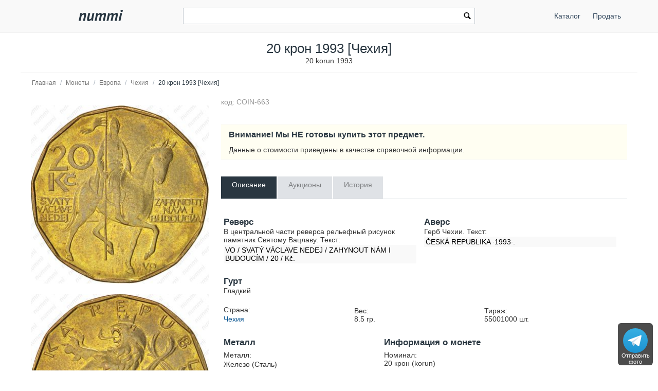

--- FILE ---
content_type: text/html; charset=utf-8
request_url: https://nummi.ru/ceny-monet/evropa/20-kron-1993/
body_size: 22597
content:
<!DOCTYPE html><html lang="ru" dir="ltr" class="" ><head><title>Цена 20 крон 1993 года [Чехия]</title><base href="https://nummi.ru/"><meta http-equiv="Content-Type" content="text/html; charset=utf-8" data-ca-mode=""><meta name="viewport" content="initial-scale=1.0, width=device-width"><meta name="description" content="Стоимость и описание монеты 20 крон 1993 года [Чехия]"><meta name="format-detection" content="telephone=no"><link rel="canonical" href="https://nummi.ru/ceny-monet/evropa/20-kron-1993/"><link href="https://nummi.ru/images/logos/75/favic.svg" rel="shortcut icon" type="image/svg"><link rel="preconnect" href="https://static.nummi.ru/" crossorigin><link rel="dns-prefetch" href="https://static.nummi.ru/" ><style>@font-face{font-display:fallback;font-family:glyphs;font-style:normal;font-weight:400;src:url(https://nummi.ru/design/themes/responsive/media/fonts/glyphs.eot);src:url(https://nummi.ru/design/themes/responsive/media/fonts/glyphs.eot?1593270317#iefix) format("embedded-opentype"),url(https://nummi.ru/design/themes/responsive/media/fonts/glyphs.woff) format("woff"),url(https://nummi.ru/design/themes/responsive/media/fonts/glyphs.ttf) format("truetype"),url(https://nummi.ru/design/themes/responsive/media/fonts/glyphs.svg?1593270317#glyphs) format("svg")} @font-face{font-display:fallback;font-family:'PT Sans';font-style:normal;font-weight:400;src:local('PT Sans'),local(PTSans-Regular),url(//fonts.gcom/s/ptsans/v11/jizaRExUiTo99u79D0aEww.woff) format("woff")} .banner-button{background-position:0 50%;background-repeat:no-repeat;box-sizing:border-box;display:inline-block;font-size:15px;font-weight:600;margin-top:5px;min-width:150px;padding:10px 15px;padding-left:29px} .banner-button.email{background-image:url(https://nummi.ru/images/email-48.png);background-size:24px} .banner-button.phone{background-image:url(https://nummi.ru/images/phone-48.png);background-size:24px} .banner-button.whatsapp{background-image:url(https://nummi.ru/images/whatsapp-48.png);background-size:28px} .checkbox,.radio,input[type=checkbox],input[type=radio]{box-sizing:border-box;margin:-4px 6px 0 0;padding:0;vertical-align:middle} .clearfix:after{clear:both;clear:both} .clearfix:after,.clearfix:before,.container-fluid:after,.container-fluid:before,.row-fluid:after,.row-fluid:before,.ty-menu__items:after,.ty-menu__items:before{content:"";display:table;line-height:0;width:100%} .cm-hint{color:#737373} .container-fluid .ty-footer-grid__full-width{padding-left:15px;padding-right:15px} .container-fluid.header{border-bottom:1px solid #f0f0f0;margin-bottom:10px;padding:15px 0;text-align:center} .container-fluid.header h1,body{margin:0} .container-fluid:after,.row-fluid:after{clear:both} .content-grid.full-width{margin:0;max-width:100%;padding:0} .filter-subcats h4,h4{margin-bottom:5px} .hidden{display:none;visibility:visible} .icon-image,.ty-icon-arrow-down,.ty-icon-arrow-down-left,.ty-icon-arrow-down-right,.ty-icon-arrow-left,.ty-icon-arrow-right,.ty-icon-arrow-up,.ty-icon-arrow-up-left,.ty-icon-arrow-up-right,.ty-icon-article-alt,.ty-icon-back,.ty-icon-ban-circle,.ty-icon-basket,.ty-icon-bubble,.ty-icon-calendar,.ty-icon-cancel,.ty-icon-cancel-circle,.ty-icon-cart,.ty-icon-chart-bar,.ty-icon-chat,.ty-icon-cog,.ty-icon-courier,.ty-icon-cw,.ty-icon-d-arrow,.ty-icon-doc-text,.ty-icon-docs,.ty-icon-down-dir,.ty-icon-down-micro,.ty-icon-down-open,.ty-icon-download,.ty-icon-edit,.ty-icon-eye-close,.ty-icon-eye-open,.ty-icon-facebook,.ty-icon-feed,.ty-icon-file,.ty-icon-flight,.ty-icon-folder,.ty-icon-folder-open,.ty-icon-gift,.ty-icon-handler,.ty-icon-heart,.ty-icon-help-circle,.ty-icon-image,.ty-icon-instagram,.ty-icon-left-circle,.ty-icon-left-dir,.ty-icon-left-open,.ty-icon-left-open-thin,.ty-icon-live-edit,.ty-icon-location-arrow,.ty-icon-lock,.ty-icon-mail,.ty-icon-minus-circle,.ty-icon-ok,.ty-icon-plus,.ty-icon-plus-circle,.ty-icon-pointer,.ty-icon-popup,.ty-icon-print,.ty-icon-products-multicolumns,.ty-icon-products-without-options,.ty-icon-refresh,.ty-icon-right-circle,.ty-icon-right-dir,.ty-icon-right-open,.ty-icon-right-open-thin,.ty-icon-right-thin,.ty-icon-search,.ty-icon-shipping,.ty-icon-short-list,.ty-icon-square,.ty-icon-star,.ty-icon-star-empty,.ty-icon-star-half,.ty-icon-target,.ty-icon-th-list,.ty-icon-trashcan,.ty-icon-twitter,.ty-icon-up-dir,.ty-icon-up-micro,.ty-icon-up-open,.ty-icon-upload,.ty-icon-user,.ty-icon-wrench,.ty-icon-youtube,.ty-icon-zoom-in,.ty-icon-zoom-out{-webkit-font-smoothing:antialiased;font-family:glyphs;font-style:normal;font-variant:normal;font-weight:400;line-height:1;speak:none;text-transform:none} .is-hover-menu .ty-menu__item-link,.is-hover-menu.ty-menu__item-active .ty-menu__item-link,.no-touch .ty-menu__item:hover .ty-menu__item-link{background:0 0;color:#27b700} .is-hover-menu .ty-menu__submenu-items,.no-touch .ty-menu__item:hover .ty-menu__submenu-items,footer,header{display:block} .no-touch .ty-text-links__a:hover,.ty-menu__submenu-items .ty-menu__submenu-link:hover,a:hover{color:#27b700} .notification-container{min-width:300px;position:fixed;right:40px;top:0;width:40%;z-index:1022} .row-fluid .span11{width:68.085106382979%} .row-fluid .span13{width:80.851063829787%} .row-fluid .span3{width:17.021276595745%} .row-fluid .span4{width:23.404255319149%} .row-fluid .span5{width:29.787234042553%} .row-fluid .span8{width:48.936170212766%} .row-fluid [class*=span]:first-child,.ty-text-links .ty-level-0{margin-left:0} .row-fluid,.row-fluid .span16{width:100%} .section-container{border-top:1px solid #f0f0f0;padding-bottom:25px;padding-top:25px;position:relative} .sticky-contacts{background:RGBA(0,0,0,.7);border-radius:6px;bottom:10px;display:inline;position:fixed;right:10px;text-align:center;width:68px} .sticky-contacts .banner-button{background-repeat:no-repeat;font-size:11px;font-weight:400;margin:0;min-width:55px;padding:57px 0 0} .sticky-contacts .banner-button.whatsapp{background-image:url(https://nummi.ru/images/whatsapp-192.png);background-position:50% 5px;background-size:48px;color:#fff} .sticky-contacts .banner-button.telegram{background-image:url(https://nummi.ru/images/telegram.svg);background-size: 48px;background-position: 50% 10px;color: #fff} .top-logo{margin-top:0;padding:2px 0 7px} .sticky-contacts .banner-button.phone{background-image:url(https://nummi.ru/images/phone-192.png);background-position:50% 5px;background-size:48px;color:#fff} .top-logo{margin-top:0;padding:2px 0 7px} .touchevents body{cursor:pointer} .touchevents.mouseevents body{cursor:initial} .ty-ajax-loading-box{-moz-border-radius:5px;-webkit-border-radius:5px;background:url(https://nummi.ru/design/themes/responsive/media/images/icons/ajax_loader.svg) no-repeat 10px 10px #0d0d0d;border-radius:5px;display:none;left:50%;margin-left:-26px;margin-top:-26px;min-height:52px;opacity:.8;overflow:visible;padding:0;position:fixed;right:50%;top:50%;width:52px;z-index:100001} .ty-ajax-overlay{bottom:0;display:none;left:0;position:fixed;right:0;top:0;z-index:10000} .ty-breadcrumbs{color:#fff;padding:0 105px 10px 0;position:relative} .ty-breadcrumbs__a{color:#757575;display:inline-block} .ty-breadcrumbs__a,.ty-breadcrumbs__arrow,.ty-breadcrumbs__current{padding:2px} .ty-breadcrumbs__a,.ty-breadcrumbs__current,.ty-breadcrumbs__slash{font-size:12px} .ty-breadcrumbs__current,.ty-subheader,.ty-wysiwyg-content h3,h1,h2,h3,h4,h5,h6{color:#2a3741} .ty-breadcrumbs__slash{color:#a5afb9;display:inline-block;margin:0 6px;padding:2px 0} .ty-center{text-align:center} .ty-float-right{float:right} .ty-footer-menu__icon-hide,.ty-footer-menu__icon-open{color:#a3aaaf;display:none} .ty-helper-container{background:transparent repeat scroll;position:relative} .ty-icon-down-open:before{content:"\e019"} .ty-icon-search:before{content:"\e029";font-family:inherit} .ty-icon-up-open:before{content:"\e01c"} .ty-logo-container__image{display:inline-block;text-decoration:none} .ty-menu__item{display:block;float:left;padding:0} .ty-menu__item-toggle-active .ty-menu__icon-open{display:none} .ty-menu__item.ty-menu__item-active .ty-menu__item-link{background:0 0;color:#000;display:list-item;font-weight:600;list-style:disc inside} .ty-menu__submenu .ty-menu__submenu-items{padding:10px 0;position:absolute;right:0;z-index:999} .ty-menu__submenu .ty-menu__submenu-items .ty-menu__submenu-item-active a{background:0 0;color:#000;display:list-item;list-style:disc inside;padding:6px} .ty-menu__submenu-item a{display:block;padding:1px 0 5px 15px;width:100%} .ty-menu__submenu-list{margin:0;padding:0} .ty-relative{position:relative} .ty-rub{font:inherit Arial} .ty-search-block{margin:15px 0;position:relative} .ty-search-block form{padding-right:0} .ty-search-magnifier{background:0 0;border:none;color:#000;cursor:pointer;font-size:120%;height:26px;padding:0;position:absolute;right:5px;top:5px;width:20px} .ty-sidebox__title a,.ty-sidebox__title span,.ty-sidebox__title-wrapper{color:#000;font-weight:600;text-transform:none} .ty-sidebox__title-toggle{color:#b4bcc4;cursor:pointer;float:left;font-size:25px;position:absolute;right:0;text-align:center;top:0;visibility:hidden;width:35px;z-index:100} .ty-text-links{margin:0 0 6px} .ty-text-links .ty-text-links .ty-text-links__active .ty-text-links__a,.ty-text-links__active .ty-text-links__a{color:#000;font-weight:600} .ty-text-links:first-child{padding-top:0} .ty-text-links__item{display:block;margin-right:15px;position:relative} .ty-text-links__item.ty-level-1 .ty-text-links__a{color:#0a5692;font-weight:400} .ty-tygh{-moz-box-sizing:border-box;-webkit-box-sizing:border-box;box-sizing:border-box} .ty-wysiwyg-content h1,.ty-wysiwyg-content h2,.ty-wysiwyg-content h3{margin-bottom:10px;margin-top:20px} .ty-wysiwyg-content h3{margin-bottom:0} .ty-wysiwyg-content td,.ty-wysiwyg-content th{padding:5px} .ty-wysiwyg-content ul{list-style-type:disc;padding:0 0 0 20px} .tygh-content .container-fluid{background-color:transparent;padding-bottom:40px} .tygh-footer .ty-footer-grid{background:#fcfcfc;border-top:1px solid #f0f0f0;min-width:none;padding:0;width:auto} .tygh-top-panel{background-color:#f9f9f9;background-image:none;border-bottom:1px solid #f0f0f0;padding:0} [class*=span]{float:left;margin-left:20px;min-height:1px} [class*=ty-icon-]:before{font-family:inherit;font-family:inherit} a{-moz-transition:none;-o-transition:none;-webkit-transition:none;border-bottom:0;color:#0a5692;cursor:pointer;font:400 14px 'PT Sans',sans-serif;outline:0;text-decoration:none;transition:none;transition:none} a:active,a:hover{outline:0} a:focus{outline:thin dotted} b,strong{font-weight:600} body,div,li,p{box-sizing:border-box;color:#333;font:400 14px 'PT Sans',sans-serif} button,html input[type=button],input[type=reset],input[type=submit]{-webkit-appearance:button} button,input{line-height:normal} button,input,select,textarea{font-family:inherit;margin:0} button,select{text-transform:none} form{display:block;margin-top:0} h1{display:block;margin-block-end:.67em;margin-block-start:.67em;margin-inline-end:0;margin-inline-start:0} h1,h2{font:400 26px 'PT Sans',sans-serif;text-decoration:none} h1,h2,h3,h4,h5,h6{margin:0 0 15px} h4 span.ty-sidebox__title-wrapper{font-size:16px} hr{-moz-box-sizing:content-box;border:0;border-bottom:1px solid #edeff1;box-sizing:content-box;display:block;height:0;margin-block-end:.5em;margin-block-start:.5em;margin-inline-end:auto;margin-inline-start:auto;overflow:hidden;unicode-bidi:isolate} html{-ms-text-size-adjust:100%;-webkit-text-size-adjust:100%} img{border:0;font-size:0;height:auto;max-width:100%;vertical-align:middle} input{-webkit-appearance:textfield;-webkit-rtl-ordering:logical;-webkit-writing-mode:horizontal-tb;cursor:text;font:400 13.3333px Arial;letter-spacing:normal;text-align:start;text-indent:0;text-rendering:auto;text-shadow:none;text-transform:none;word-spacing:normal} input.ty-search-block__input{-moz-box-sizing:border-box;-moz-transition:all .2s ease-in-out;-o-transition:all .2s ease-in-out;-webkit-box-sizing:border-box;-webkit-transition:all .2s ease-in-out;border:1px solid #465f73;border-radius:2px;box-sizing:border-box;display:block;font-size:13px;height:33px;padding:7px 30px 7px 10px;transition:all .2s ease-in-out;width:100%} input[type=hidden i]{-webkit-appearance:initial;background-color:initial;border:initial;cursor:default;display:none;padding:initial} input[type=number],input[type=password],input[type=tel],input[type=text]{-moz-box-sizing:border-box;-webkit-appearance:none;-webkit-appearance:none;-webkit-box-sizing:border-box;background:#fff;border-radius:2px;box-sizing:border-box;font-family:'PT Sans',sans-serif;font-style:normal;font-weight:400;height:32px} input[type=number],input[type=password],input[type=tel],input[type=text],select,textarea{-moz-box-sizing:border-box;-webkit-box-sizing:border-box;background:#fff;border:1px solid #c2c9d0;box-sizing:border-box;font:400 14px 'PT Sans',sans-serif;padding:4px 8px} input[type=number]:focus,input[type=password]:focus,input[type=tel]:focus,input[type=text]:focus,textarea:focus{-moz-transition:border .2s linear 0s;-o-transition:border .2s linear 0s;-webkit-transition:border .2s linear 0s;border-color:#0a5692;outline:0;transition:border .2s linear 0s} li{list-style:none;margin:0;padding:2px 0;text-indent:0} p{margin:0;padding:6px 0} ul{box-sizing:border-box;display:block;list-style:none;margin:0;padding:0} ul ul{margin-block-end:0;margin-block-start:0} @media print { .ty-footer-menu div{display:none} } *{-webkit-tap-highlight-color:transparent} .cm-hint{color:#737373} .container-fluid{margin:0 auto;max-width:1200px;min-width:280px;padding-left:20px;padding-right:20px} .container-fluid .ty-footer-grid__full-width{padding-left:15px;padding-right:15px} .container-fluid:after,.container-fluid:before,.row-fluid:after,.row-fluid:before,.ty-menu__items:after,.ty-menu__items:before{content:"";display:table;line-height:0;width:100%} .container-fluid:after,.row-fluid:after,.ty-menu__items:after{clear:both} .desktop-filters .ty-horizontal-product-filters-dropdown__content,.ty-menu__submenu .ty-menu__submenu-items{background-color:#fff;border:1px solid #d3d3d3;box-shadow:0 0 5px rgba(0,0,0,.25);min-width:220px;overflow:hidden;padding-top:10px;position:absolute;z-index:999} .menu-top-right{float:right} .top-logo{margin-top:0;padding:2px 0 7px} .ty-accordion .ui-accordion-header{-moz-user-select:none;-ms-user-select:none;-o-user-select:none;-webkit-user-select:none;background:#e5ebec;background-image:none;border:0;border-radius:0;color:#7c7e80;cursor:pointer;font:400 14px 'PT Sans',sans-serif;margin-top:5px;padding:8px 12px;position:relative;text-decoration:none;user-select:none} .ty-accordion .ui-accordion-header-icon{background:none;overflow:visible;position:absolute;right:10px;text-indent:0;top:5px} .ty-accordion .ui-accordion-header-icon:before{-moz-osx-font-smoothing:grayscale;-webkit-font-smoothing:antialiased;content:"\e019";font:400 25px/1 glyphs;speak:none;text-transform:none} .ty-accordion .ui-accordion-header.ui-state-active{background:#bdc3c7;color:#fff} .ty-center{text-align:center} .ty-float-left{float:left} .ty-footer-general__body{margin:10px 0 20px} .ty-footer-general__header{color:#333;cursor:pointer;font-size:19px;font-weight:400;margin-bottom:0;padding-top:20px;position:relative} .ty-footer-menu{color:#9ba1a7} .ty-footer-menu__icon-hide,.ty-footer-menu__icon-open{color:#a3aaaf;display:none} .ty-icon-down-open,.ty-icon-search,.ty-icon-short-list,.ty-icon-up-open{-webkit-font-smoothing:antialiased;font-family:glyphs;font-style:normal;font-variant:normal;font-weight:400;line-height:1;speak:none;text-transform:none} .ty-icon-down-open:before{content:"\e019"} .ty-icon-search:before{content:"\e029"} .ty-icon-short-list:before{content:"\e022"} .ty-icon-up-open:before,.ty-accordion .ui-accordion-header.ui-state-active .ui-accordion-header-icon:before{content:"\e01c"} .ty-logo-container__image{display:inline-block;text-decoration:none} .ty-menu__item .ty-menu__item-link{-moz-box-sizing:border-box;-webkit-box-sizing:border-box;box-sizing:border-box;color:#34495e;cursor:pointer;display:block;margin-top:9px;min-height:46px;padding:13px 20px;position:relative} .ty-menu__item-active a.ty-menu__item-link{color:#000;font-weight:600} .ty-menu__item.ty-menu__item-active .ty-menu__item-link{background:0 0;display:list-item;list-style:disc inside} .ty-menu__items{background:0 0;position:relative} .ty-menu__submenu{left:0;left:0;padding-left:10px} .ty-menu__submenu-item-header{border-bottom:none;margin-bottom:0;min-height:15px} .ty-menu__submenu-item-header .ty-menu__submenu-link{color:#0a5692;display:block;font-weight:700;padding:8px 0 8px 15px;width:100%} .ty-menu__submenu-item-header-active .ty-menu__submenu-link{color:#000;display:list-item;list-style:disc outside} .ty-menu__submenu-items{display:none} .ty-menu__submenu-items .ty-menu__submenu-item{margin-bottom:5px padding:0} .ty-menu__submenu-items .ty-menu__submenu-link:hover,a:hover{color:#27b700} .ty-menu__submenu-items .ty-top-mine__submenu-col{display:inline-block;margin:0;min-width:139px;vertical-align:top;width:100%} .ty-menu__submenu-items .ty-top-mine__submenu-col:last-child{margin-right:1px} .ty-relative{position:relative} .ty-search-block{margin:15px 0;position:relative} .ty-search-block__input:focus{background-color:#fff;border:1px solid #0a5692;outline:0} .ty-search-magnifier{background:0 0;border:none;color:#000;cursor:pointer;font-size:120%;height:26px;padding:0;position:absolute;right:5px;top:5px;width:20px} .ty-text-links .ty-level-1{margin-left:10px} .ty-text-links:first-child{padding-top:0} .ty-wysiwyg-content{word-wrap:break-word} .tygh-footer{min-height:36px} .tygh-footer .container-fluid{max-width:100%;padding:0;width:auto} .tygh-footer .ty-footer-grid__full-width{float:none;width:auto} .ui-icon{display:block;height:16px;width:16px} .visible-phone{display:none!important} .visible-phone.menu-top-right{position:absolute;right:0;top:8px} [class*=ty-icon-]:before{font-family:inherit} a:hover{color:#073a62} button{-webkit-appearance:button;cursor:pointer;text-transform:none} button,input{font-family:inherit;font-size:100%;line-height:normal;margin:0} button::-moz-focus-inner,input::-moz-focus-inner{border:0;padding:0} div.ty-menu__submenu{padding-left:10px;padding-left:10px} h2{color:#333;font:400 26px 'PT Sans',sans-serif;margin:0 0 15px;text-decoration:none} img{font-size:0;font-size:0;height:auto;height:auto;max-width:100%;max-width:100%;vertical-align:middle;vertical-align:middle} input.ty-search-block__input{-moz-box-sizing:border-box;-moz-transition:all .2s ease-in-out;-o-transition:all .2s ease-in-out;-webkit-box-sizing:border-box;-webkit-transition:all .2s ease-in-out;border:1px solid #465f73;border-radius:2px;box-sizing:border-box;display:block;font-size:13px;height:33px;padding:7px 30px 7px 10px;transition:all .2s ease-in-out;width:100%} input[type=text]{-moz-box-sizing:border-box;-webkit-appearance:none;-webkit-box-sizing:border-box;background:#fff;border:1px solid #c2c9d0;border-radius:0;border-radius:2px;box-sizing:border-box;font:400 14px 'PT Sans',sans-serif;height:32px;padding:4px 8px} input[type=text]:focus{-moz-transition:border .2s linear 0s;-o-transition:border .2s linear 0s;-webkit-transition:border .2s linear 0s;border-color:#0a5692;outline:0;transition:border .2s linear 0s} p{margin:0;padding:6px 0} ul{list-style:none;margin:0;padding:0} @media (max-width:979px) { .ty-footer-menu{padding:0 10px} } @media (min-width:768px) and (max-width:979px) { .row-fluid .span11{width:68.085106382979%} .row-fluid .span3{width:17.021276595745%} .row-fluid .span4{width:23.404255319149%} .row-fluid .span5{width:29.787234042553%} .row-fluid .span8{width:48.936170212766%} .row-fluid [class*=span]{-moz-box-sizing:border-box;-webkit-box-sizing:border-box;box-sizing:border-box;display:block;float:left;margin-left:1.3774104683196%} .row-fluid [class*=span]:first-child{margin-left:0} .row-fluid,.row-fluid .span16{width:100%} .row-fluid:after{clear:both;clear:both} .row-fluid:after,.row-fluid:before{content:"";display:table;line-height:0;width:100%} .screen--sm-large .top-grid .span12{width:58%} .ty-footer-general__body{display:block!important} .ty-menu__item .ty-menu__item-link{padding:14px 12px} .ty-top-mine__submenu-col:nth-child(4n){margin-right:0} [class*=span]{float:left;margin-left:10px;min-height:1px} } .tooltip{-moz-border-radius:3px;-webkit-border-radius:3px;background:rgba(0,0,0,0.8);border-radius:3px;color:#fff;display:none;filter:alpha(opacity=100);font-weight:400;max-width:200px;opacity:1;padding:9px;text-align:left;z-index:10000} .tooltip-arrow{border-color:transparent transparent rgba(0,0,0,0.8);border-style:solid;border-width:0 0 10px 10px;display:block;height:0;position:absolute;right:3px;top:-10px;width:0} .tooltip.right{padding:9px;text-align:left!important} @media (max-width:380px) { .container-fluid.header h1{font-size:27px} .ty-logo-container{padding:15px 0} } @media (max-width:250px) { .top-logo{float:none;margin:0 auto;width:100%} } @media (max-width:767px) { .cm-combination.open .ty-footer-menu__icon-hide,.ty-footer-menu__icon-up-open,.ty-top-mine__submenu-col .ty-menu__icon-open.ty-icon-down-open,.ty-menu__submenu-items .ty-menu__item-toggle-active .ty-menu__icon-hide{display:inline-block} .hidden-phone,.menu-top-right .ty-menu__menu-btn.visible-phone,.ty-menu__item-toggle-active .ty-icon-down-open{display:none!important} .homepage-menu.menu-top-right{right:0} .menu-top-right{padding-top:9px} .menu-top-right .ty-menu__icon-hide,.menu-top-right .ty-menu__icon-open{float:right;padding-right:12px} .menu-top-right .ty-menu__item{border:none;display:inline-block} .menu-top-right .ty-menu__item .ty-menu__item-link{margin-top:0;text-align:center} .menu-top-right .ty-menu__item .ty-menu__item-toggle-active{background:RGBA(0,0,0,.05)} .menu-top-right .ty-menu__item-toggle{color:transparent;height:46px;width:100%} .menu-top-right .ty-menu__submenu .ty-menu__submenu-item-header .ty-menu__submenu-link{padding:13px 20px} .menu-top-right .ty-menu__submenu .ty-menu__submenu-items .ty-menu__submenu-item .ty-menu__submenu-link{padding:12px 12px 12px 0} .menu-top-right div.ty-menu__submenu,.ty-menu__submenu .ty-menu__submenu-items{padding:0} .row-fluid{width:100%} .row-fluid [class*=span],[class*=span]{-moz-box-sizing:border-box;-webkit-box-sizing:border-box;box-sizing:border-box;display:block;float:none;margin-left:0;width:100%} .top-logo{float:left} .top-logo-grid{margin:0;padding:0} .top-logo-grid:after{clear:both} .top-logo-grid:after,.top-logo-grid:before{content:"";display:table;line-height:0;width:100%} .ty-breadcrumbs{padding-right:0} .ty-footer-general__body{display:none;margin:0} .ty-footer-general__body .ty-text-links__item{border-bottom:1px solid #edeff1;margin-bottom:0;padding:15px 0;padding-left:20px} .ty-footer-general__header{border-bottom:1px solid #dadcde;color:#333;font-weight:400;padding:15px 30px 15px 0} .ty-footer-grid__full-width .ty-float-left{float:none} .ty-footer-menu__icon-hide,.ty-footer-menu__icon-open{color:#bfbfbf;cursor:pointer;display:inline-block;font-size:40px;position:absolute;right:0;top:12px} .ty-icon-short-list{padding-right:4px} .ty-logo-container{margin:0;text-align:center} .ty-menu__icon-hide,.ty-menu__icon-open{line-height:46px} .ty-menu__item{border-bottom:1px solid #293a4a;display:none;float:none;margin-right:0;padding:0;position:relative} .ty-menu__item .ty-menu__item-link{position:static} .ty-menu__item-toggle{cursor:pointer;font-size:35px;position:absolute;right:0;text-align:center;top:0;z-index:100} .ty-menu__item-toggle:hover{color:#fff} .ty-menu__item:last-child,.ty-menu__menu-btn{border-bottom:0;box-shadow:none} .ty-menu__items .ty-menu__items-show{border-bottom:0;display:block!important} .ty-menu__items .ty-menu__submenu .ty-top-mine__submenu-col .ty-menu__item-toggle{color:#bfbfbf} .ty-menu__submenu .ty-menu__submenu-item-header .ty-menu__submenu-link{display:block;padding:13px 40px} .ty-menu__submenu .ty-menu__submenu-items .ty-menu__submenu-item{border-bottom:1px solid #d8d8d8;margin:0;padding-left:15px} .ty-menu__submenu .ty-menu__submenu-items .ty-menu__submenu-item .ty-menu__submenu-link{display:block;padding:12px 30px 12px 40px} .ty-menu__submenu .ty-menu__submenu-items .ty-menu__submenu-item-active a{background:0 0;color:#000} .ty-menu__submenu .ty-top-mine__submenu-col{display:block;margin:0;padding:0;position:relative} .ty-menu__submenu .ty-top-mine__submenu-col .ty-menu__submenu-item{padding:0;padding-left:35px;position:relative} .ty-menu__submenu .ty-top-mine__submenu-col .ty-menu__submenu-item-header{-moz-box-sizing:border-box;-webkit-box-sizing:border-box;border-bottom:1px solid #d8d8d8;box-sizing:border-box;margin:0;min-height:45px;padding-bottom:0;text-transform:uppercase} .ty-menu__submenu .ty-top-mine__submenu-col .ty-menu__submenu-item-header-active{background:#e0e0e0} .ty-menu__submenu-items{background:#ededed;position:static} .ty-search-block{margin:0 0 10px} .ty-top-mine__submenu-col .ty-menu__icon-hide,.ty-top-mine__submenu-col .ty-menu__icon-down-open,.cm-combination .ty-footer-menu__icon-hide,.ty-footer-menu__icon-up-open,.cm-combination.open .ty-footer-menu__icon-open.ty-icon-down-open,.ty-menu__icon-hide,.menu-top-right .ty-icon-down-open,.ty-menu__icon-hide,.ty-menu__item:hover .ty-menu__submenu-items,.ty-menu__submenu .ty-top-mine__submenu-col .ty-menu__submenu-list,.ty-menu__item-toggle-active .ty-menu__icon-hide{display:none} .visible-phone{display:inherit!important} } @media (min-width:1224px) { .row-fluid [class*=span]{-moz-box-sizing:border-box;-webkit-box-sizing:border-box;box-sizing:border-box;display:block;float:left;margin-left:2.1276595744681%} .row-fluid [class*=span]:first-child{margin-left:0} .row-fluid,.row-fluid .span16{width:100%} .row-fluid:after{clear:both} .row-fluid:after,.row-fluid:before{content:"";display:table;line-height:0;width:100%} .top-logo-grid{margin:0;padding:0} .ty-footer-general__body{display:block!important} .ty-footer-general__body,.ty-footer-menu__items{display:block!important;margin:10px 0 20px} } @media (min-width:768px) { .ty-menu__item{display:block!important} .ty-menu__item .ty-menu__item-link{padding:14px 12px} .ty-menu__item.ty-menu__menu-btn,.ty-menu__menu-btn,.visible-phone{display:none!important} .ty-top-mine__submenu-col:nth-child(4n){margin-right:0} .visible-desktop{display:inherit!important} } .live-search-box{display:block;position:absolute;top:32px;z-index:200;outline:0;border-right:1px solid #ccc;border-bottom:1px solid #ccc;border-left:1px solid #ccc;background-color:#fcfcfc;background-image:none;box-shadow:none;width:100%;min-width:400px;-o-box-sizing:border-box;-ie-box-sizing:border-box;-moz-box-sizing:border-box;-webkit-box-sizing:border-box;box-sizing:border-box}.live-search-box .ty-no-items{margin-bottom:0}.live-image-container{margin-right:10px;display:block;float:left}.live-info-container{display:block;margin-left:60px}.live-product-name{display:block;overflow:hidden;text-overflow:ellipsis;text-align:left;color:#666}.live-product-price{display:block}.live-product-code{display:block}.live-item-li{padding:5px 10px 5px 10px}.live-item-li:hover{background-color:#f7f7f7}.live-item-li a{text-decoration:none}.live-match-higthlight{font-weight:700;color:#000}.live-bottom-buttons{text-align:center;padding:10px;margin-top:5px;border-top:1px #c8c8c8 solid}.live-left-bottom-buttom,.live-right-bottom-buttom{display:none;float:left;min-height:15px}.live-left-bottom-buttom{text-align:left;width:28%}.live-middle-bottom-buttom{text-align:left;width:44%}.live-right-bottom-buttom{text-align:right;width:28%}.live-search-box</style><style>.ty-logo-container{margin-top:2px;padding:15px;position: relative;} .ar_description ul.coin-list,.coin-list ul{list-style-type:none;padding:0} .ar_description_wrap{padding-bottom:15px} .au-cell{border:1px solid #f0f0f0;display:table-cell;margin-bottom:10px;min-width:80px;text-align:center} .au-cell div{line-height:22px;padding:5px 10px} .au-row{display:table-row} .au-sostoyanie{border-bottom:1px solid #f0f0f0} .au-table{border-collapse:collapse;display:table} .auc-descr-cell span,.auc-descr-cell strong{display:block} .auc-descr-cell strong{font-size:16px} .auction-prices-summary h2{font-size:17px;font-weight:600} .coin-list .coin-sublist{float:left;font-weight:600;padding:5px 30px 15px 5px} .coin-string{background:#f9f9f9;color:#000;display:block;margin:2px 0 5px;padding:2px 3px} .content-description{line-height:1.4} .easyzoom{display:inline-block;position:relative;*display:inline;*zoom:1} .easyzoom img{vertical-align:bottom;vertical-align:bottom} .easyzoom--adjacent .easyzoom-flyout{height:100%;left:100%;margin-left:20px;top:0;width:100%} .easyzoom--overlay .easyzoom-flyout{height:100%;left:0;top:0;width:100%} .easyzoom-flyout{background:#FFF;overflow:hidden;position:absolute;z-index:100} .easyzoom-notice{background:#FFF;box-shadow:0 0 10px #888;left:50%;line-height:2em;margin:-1em 0 0 -5em;position:absolute;text-align:center;top:50%;width:10em;z-index:150} .easyzoom.is-error img{cursor:not-allowed} .easyzoom.is-loading img{cursor:progress} .easyzoom.is-ready img{cursor:crosshair} .object-container{overflow:auto;overflow:auto;padding:10px 20px 0} .owl-buttons{color:#56636f} .owl-carousel .owl-item{float:left;min-height:32px} .owl-carousel .owl-wrapper{-webkit-transform:translate3d(0px,0px,0px);align-content:center;display:none;display:flex!important;position:relative} .owl-carousel .owl-wrapper-outer{overflow:hidden;position:relative;width:100%} .owl-controls{-moz-user-select:none;-ms-user-select:none;-o-user-select:none;-webkit-tap-highlight-color:rgba(0,0,0,0);-webkit-user-select:none;user-select:none} .owl-controls .owl-page,.owl-controls .owl-buttons div{cursor:pointer} .product-auctions{table-layout:fixed} .product-auctions .auc-price-cell{font-size:15px;padding-top:8px;text-align:left;vertical-align:top;width:100px} .product-auctions .auction-link{color:#aaa;display:block;font-size:12px;max-width:50%;overflow:hidden;padding:3px 0;text-overflow:ellipsis;white-space:nowrap} .sell-yours{background:#fffef2;border-bottom:1px solid #f9f9f9;border-top:1px solid #f9f9f9;margin-top:25px;padding:10px 0 5px 15px} .sell-yours h3{margin:0;padding-bottom:6px} .single-line{display:block;max-width:100%;overflow:hidden;text-overflow:ellipsis;white-space:nowrap} .swiper-button-next,.swiper-button-prev{align-items:center;display:flex;height:var(--swiper-navigation-size);justify-content:center;margin-top:calc(-1 * var(--swiper-navigation-size)/ 2);position:absolute;top:50%;width:calc(var(--swiper-navigation-size)/ 44 * 27);z-index:10} .swiper-button-next,.swiper-container-rtl .swiper-button-prev{left:auto;right:10px} .swiper-button-next.swiper-button-disabled,.swiper-button-prev.swiper-button-disabled{cursor:auto;opacity:.35;pointer-events:none} .swiper-button-next:after,.swiper-button-prev:after{text-transform:none!important} .swiper-button-prev,.swiper-container-rtl .swiper-button-next{left:10px;right:auto} .swiper-container{list-style:none;margin-left:auto;margin-right:auto;overflow:hidden;padding:0;position:relative;z-index:1} .swiper-container .swiper-notification{left:0;opacity:0;pointer-events:none;position:absolute;top:0;z-index:-1000} .swiper-slide{flex-shrink:0;position:relative;transition-property:transform} .swiper-wrapper{box-sizing:content-box;display:flex;height:100%;position:relative;transition-property:transform;width:100%;z-index:1} .ty-column7{display:inline-block;margin-right:-.25em;vertical-align:top;width:14.285714285714%} .ty-compare-checkbox,.ty-grid-list__price .ty-features-list{display:none} .ty-grid-list__image{background:#fff;min-height:50px;padding:18px 0;position:relative;text-align:center} .ty-grid-list__item{border:1px solid transparent;padding:10px 10px 25px;position:relative} .ty-grid-list__item--overlay:hover{border-color:#acbdcd} .ty-grid-list__item-name .product-title{color:#0a5692;display:block;overflow:hidden;text-overflow:ellipsis;white-space:nowrap} .ty-grid-list__item:hover .ty-icon-left-circle,.ty-grid-list__item:hover .ty-icon-right-circle{visibility:visible} .ty-grid-list__price .au-list-prices,.ty-grid-list__no-price .au-list-prices{color:#8c8c8c;display:block;font-size:12px;text-align:center} .ty-grid-list__price .au-list-prices-wrap{float:none} .ty-icon-help-circle:before{content:"\e010"} .ty-icon-left-circle:before{content:"\e00e";content:\e00e} .ty-icon-right-circle:before{content:"\e00f";content:\e00f} .ty-image-zoom__flyout{border:1px solid #edeff1;border:1px solid;box-shadow:0 0 8px #edeff1;box-shadow:0 0 8px;opacity:0;opacity:0;transition:opacity var(--image-zoom-animation-time);transition:opacity var(--image-zoom-animation-time)} .ty-image-zoom__flyout img{max-width:unset} .ty-image-zoom__flyout--visible{opacity:1} .ty-image-zoom__wrapper{display:inline} .ty-previewer{-ms-flex-align:center;-webkit-box-align:center;align-items:center;display:-webkit-box;display:-ms-flexbox;display:flex;height:100%;justify-items:center;padding:10px 0;position:relative} .ty-product-block{display:table;margin:5px 0 30px;margin-top:5px;position:relative;table-layout:fixed;width:100%} .ty-product-block__img-wrapper{float:left;margin-right:0;max-width:100%;min-height:auto;min-width:auto;padding:0 0 10px;position:relative} .ty-product-block__img-wrapper img,.ty-center-block{margin:0 auto} .ty-product-block__sku{color:#989898;padding:5px 0 10px} .ty-product-feature{display:inline-block;padding:6px 1% 6px 0;width:32%} .ty-product-feature .ty-product-feature__multiple{list-style:none;padding-left:0} .ty-product-feature .ty-product-feature__multiple-item{list-style:none} .ty-product-feature-group{margin-bottom:10px;width:auto} .ty-product-feature-group .ty-product-feature{display:block;width:100%} .ty-product-feature-group .ty-subheader,.ty-wysiwyg-content h3{font-size:17px} .ty-product-feature__label{width:120px} .ty-product-feature__value{margin:0;max-width:500px} .ty-product-img{position:relative} .ty-product-switcher{padding:0 24px;position:absolute;right:0;top:3px;display:none} .ty-product-switcher span{color:#d0d6db;float:left;font-size:85%;padding:2px} .ty-product-switcher__a{cursor:pointer;display:inline-block;font-size:18px;padding:0;position:absolute;top:-2px} .ty-product-switcher__a-left{float:left;left:0} .ty-product-switcher__a-right{float:right;right:0} .ty-product-switcher__icon{color:#465f73} .ty-swiper-previewer:focus,.ty-swiper-previewer__button-prev.swiper-button-prev:focus,.ty-swiper-previewer__button-next.swiper-button-next:focus {outline:none} .ty-swiper-previewer{align-items:center;display:flex!important;height:calc(100% - 48px - 2 * 10px)!important;justify-content:center} .ty-swiper-previewer__button-prev.swiper-button-prev:hover,.ty-swiper-previewer__button-next.swiper-button-next:hover {opacity:.75} .ty-swiper-previewer__button-next.swiper-button-next:after{content:'\e01f'} .ty-swiper-previewer__button-prev.swiper-button-prev,.ty-swiper-previewer__button-next.swiper-button-next{color:#fff;cursor:pointer;outline:none} .ty-swiper-previewer__button-prev.swiper-button-prev:after{content:'\e020'} .ty-swiper-previewer__button-prev.swiper-button-prev:after,.ty-swiper-previewer__button-next.swiper-button-next:after{font-family:glyphs;font-size:60px} .ty-swiper-previewer__container{height:100%;margin:0 auto;max-width:100%;width:100%} .ty-swiper-previewer__dialog{height:100vh!important;left:0!important;margin-bottom:0!important;max-width:100vw!important;position:fixed;top:0!important;width:100vw!important} .ty-swiper-previewer__dialog .ui-dialog-titlebar.ui-widget-header{background:none;border:none} .ty-swiper-previewer__img {max-height:100%;max-width:calc(100% - 2 * 45px - 2 * 10px)} .ty-swiper-previewer__dialog .ui-dialog-titlebar.ui-widget-header .ui-icon-closethick{color:#fff;font-size:20px;height:20px;width:20px} .ty-swiper-previewer__img{max-height:100%;max-width:calc(100% - 2 * 45px - 2 * 10px)} .ty-swiper-previewer__object-container{background:none;height:100%!important;padding:0;width:100%} .ty-swiper-previewer__slide.swiper-slide{-ms-flex-align:center;-ms-flex-pack:center;-webkit-align-items:center;-webkit-justify-content:center;align-items:center;display:-ms-flexbox;display:-webkit-flex;display:flex;height:100%;justify-content:center;width:100%} .ty-tabs{border-bottom:1px solid #d9dde1;margin-top:30px;vertical-align:bottom} .ty-tabs__a,.ty-tabs .subtab a{color:#7c7e80;display:block;height:33px;padding:8px 21px 2px 18px;text-decoration:none} .ty-tabs__content{padding:15px 5px} .ty-tabs__item,.ty-tabs .subtab{-moz-transition:all 200ms;-o-transition:all 200ms;-webkit-transition:all 200ms;background:#dfe2e6;border-radius:0;cursor:pointer;float:left;margin:2px 2px 0 0;padding:0 0 0 3px;position:relative;transition:all 200ms;vertical-align:bottom;white-space:nowrap} .ty-tabs__item.active .ty-tabs__a{color:#fff} .ty-tabs__item.active,.ty-tabs .subtab.active{background:#2a3741} .ty-tabs__list{vertical-align:bottom} .ty-thumbs-wrapper .ty-icon-left-circle{left:3px} .ty-thumbs-wrapper .ty-icon-left-circle,.ty-thumbs-wrapper .ty-icon-right-circle{-moz-user-select:none;-ms-user-select:none;-o-user-select:none;-webkit-user-select:none;cursor:pointer;font-size:20px;height:20px;margin-top:-10px;position:absolute;top:50%;user-select:none;visibility:hidden;width:20px} .ty-thumbs-wrapper .ty-icon-right-circle{right:3px} .ty-tooltip-block{cursor:pointer;vertical-align:middle} .ty-wysiwyg-content h1,.ty-wysiwyg-content h2,.ty-wysiwyg-content h3{margin-bottom:10px;margin-top:20px} .ty-wysiwyg-content h3{margin-bottom:0} .ui-dialog .ui-dialog-content {-moz-border-radius:0 0 5px 5px;-moz-box-shadow:none;-webkit-border-radius:0 0 5px 5px;-webkit-box-shadow:none;background:none;border:0;border-radius:0 0 5px 5px;box-shadow:none;min-height:120px!important;overflow:auto;overflow:visible;padding:.5em 1em;padding:0;position:relative} .ui-button{cursor:pointer;display:inline-block;margin-right:.1em;overflow:visible;padding:0;position:relative;text-align:center;vertical-align:middle} .ui-button .ui-button-text{display:block;line-height:normal} .ui-button-icon-only .ui-button-text,.ui-button-icons-only .ui-button-text{padding:.4em;text-indent:-9999999px} .ui-dialog .ui-dialog-content{background:none;border:0;min-height:120px!important;overflow:visible;padding:0;position:relative} .ui-dialog .ui-dialog-titlebar{padding:13px 20px 10px;position:relative} .ui-dialog .ui-dialog-titlebar {-moz-border-radius:0;-webkit-border-radius:0;background:#f6f7f8;border:none;border-bottom:1px solid #d0d6db;border-radius:0;padding:.4em 1em;padding:13px 20px 10px;position:relative} .ui-dialog .ui-dialog-title {float:left;margin:.1em 0;overflow:hidden;text-overflow:ellipsis;white-space:nowrap;width:90%} .ui-dialog .ui-dialog-titlebar-close{height:20px;margin:-10px 0 0;padding:0;position:absolute;right:13px;top:27px;width:21px;z-index:99999} .ui-dialog-content {display:block!important;overflow:visible} .ui-front {z-index:100} .ui-helper-clearfix{min-height:0} .ui-helper-clearfix:after {clear:both} .ui-widget .ui-widget{font-size:1em} .ui-widget-content.ui-dialog{border:none;overflow:hidden;padding:0} .ui-icon {background-position:16px 16px;background-repeat:no-repeat;display:block;height:16px;overflow:hidden;text-indent:-99999px;width:16px} .ui-widget-header .ui-icon-closethick{-webkit-font-smoothing:antialiased;background:none;font:13px/1 glyphs;margin:-10px 0 0 -10px;opacity:.7;speak:none;text-indent:0} .ui-widget-header .ui-icon-closethick:before{-webkit-font-smoothing:antialiased;content:"\e009";font-family:glyphs;speak:none} .ui-widget-header .ui-state-default{background:none;border:0;outline:none} .ui-widget-overlay{background:url(../../../../../../../../design/themes/responsive/media/images/picker_bg_outside.png?1593270317) repeat-x 0 -100% scroll #000;filter:alpha(opacity=70);height:100%;left:0;margin:0;opacity:.7;overflow:hidden;padding:0;position:fixed;top:0;width:100%} div.ui-dialog .ui-dialog-title{color:#2c3e50;float:left;font-size:18px;font-weight:400;margin:0;overflow:hidden;padding-right:20px;text-overflow:ellipsis;white-space:nowrap;width:auto} svg:not(:root){overflow:hidden} .ty-product-switcher__a.disabled .ty-product-switcher__icon {color:#d3d3d3} .ty-product-list{border:1px solid #f0f0f0;margin-top:-1px;padding:10px 0 10px 10px} .ty-product-list .au-list-prices-wrap{padding:2px 0} .ty-product-list .ty-features-list span{display:block;padding:2px 0} .ty-product-list__content{overflow:hidden;padding:0 10px} .ty-product-list__image{float:left;position:relative} .ty-product-list__info{overflow-x:auto;overflow-y:hidden} .ty-product-list__item-name .product-title{font-size:130%} .content-description h2 {margin-bottom: 5px} @media (min-width: 1224px) { .ar_description{display:table-cell;padding:0 15px 0 0;width:50%} .ar_description_wrap{display:table} .g_description{display:table-row} .ty-product-feature-group{float:left;max-width:48%;min-width:40%;padding-right:1%;vertical-align:top} .ty-product-list .au-list-price{font-size:15px} .ty-product-list .au-list-prices-wrap{float:right} .ty-product-list .ty-features-list{float:left;max-width:70%;padding:0 15px 0 0} .ty-product-list__info{margin-right:5%} } @media (min-width:768px) { .ty-product-block__img-wrapper{width:350px} .ty-product-feature-group {float: left;max-width: 48%;min-width: 40%;padding-right: 1%;vertical-align: top} .ty-product-list__image .image-reload{display:block;height:150px;width:150px} } @media (min-width:768px) and (max-width:979px) { .au-cell {display: block;float: left} } @media (max-width:767px) { .ty-product-block__img-wrapper{width:100%;float:none} .ty-product-switcher{display: none} .au-table{display: flex;flex-direction: column;width: 100%} .au-row {display: table;width:100%} .au-cell {display: table-row;} .au-cell div {display: inline-block;min-width: 80px;box-sizing: content-box} .au-cell div:first-child{border-right: 1px solid #f0f0f0} .au-sostoyanie {border:none} .au-sostoyanie {text-align: right} .au-price {text-align: left} .ty-product-list__image{margin:0 0 15px} } @media screen and (max-width: 480px) { .ty-product-list__image{float:none;margin-bottom:25px;margin-right:0;text-align:center} } @media (max-width: 380px) { .ty-product-list{padding:10px 0} }</style></head> <body><div class="ty-tygh " id="tygh_container"> <div id="ajax_overlay" class="ty-ajax-overlay"></div> <div id="ajax_loading_box" class="ty-ajax-loading-box"></div> <div class="cm-notification-container notification-container"> </div> <div class="ty-helper-container " id="tygh_main_container"> <header> <div class="tygh-top-panel clearfix"> <div class="container-fluid top-grid"> <div class="row-fluid"> <div class="span4 top-logo-grid ty-relative" > <div class="top-logo ty-center "> <div class="ty-logo-container"> <a href="https://nummi.ru/" title=""> <img class="ty-pict ty-logo-container__image cm-image" loading="lazy" id="det_img_1676630631" src="https://nummi.ru/images/logos/75/nummi-logo.svg" width="86" height="22" alt="" title=""/> </a> </div> </div> </div> <div class="span8 search-header" > <!--fpc_exclude_49_289--><!--fpc_exclude_49_289--> <div class=" cp-live-search-" > <div class="ty-search-block"> <form action="https://nummi.ru/" name="search_form" method="get"> <input type="hidden" name="match" value="all"> <input type="hidden" name="subcats" value="Y"> <input type="hidden" name="pcode_from_q" value="Y"> <input type="hidden" name="pshort" value="Y"> <input type="hidden" name="pfull" value="Y"> <input type="hidden" name="pname" value="Y"> <input type="hidden" name="pkeywords" value="Y"> <input type="hidden" name="search_performed" value="Y"> <div id="live_reload_box"> <input type="hidden" class="search_input" name="search_id" value=""> </div> <input type="text" name="q" value="" id="search_input" title="" class="ty-search-block__input cm-hint"><button title="Найти" class="ty-search-magnifier" type="submit"><i class="ty-icon-search"></i></button> <input type="hidden" name="dispatch" value="products.search"> <input type="hidden" name="security_hash" class="cm-no-hide-input" value="9445162b7b95199e48f9f248f8d1a09d"></form> </div> </div> <!--end_fpc_exclude_49_289--><!--end_fpc_exclude_49_289--> </div> <div class="span4 menu-top-right-wrap" > <div class="menu-top-right hidden-phone "> <ul class="ty-menu__items cm-responsive-menu"> <li class="ty-menu__item ty-menu__menu-btn visible-phone"> <a class="ty-menu__item-link"> <i class="ty-icon-short-list"></i> <span>Меню</span> </a> </li> <li class="ty-menu__item cm-menu-item-responsive"> <a class="ty-menu__item-toggle visible-phone cm-responsive-menu-toggle"> <i class="ty-menu__icon-open ty-icon-down-open"></i> <i class="ty-menu__icon-hide ty-icon-up-open"></i> </a> <a class="ty-menu__item-link" > Каталог </a> <div class="ty-menu__submenu" id="topmenu_116_d41d8cd98f00b204e9800998ecf8427e"> <ul class="ty-menu__submenu-items cm-responsive-menu-submenu"> <li class="ty-top-mine__submenu-col"> <div class="ty-menu__submenu-item-header"> <a href="/ceny-monet/" class="ty-menu__submenu-link" >Монеты</a> </div> <a class="ty-menu__item-toggle visible-phone cm-responsive-menu-toggle"> <i class="ty-menu__icon-open ty-icon-down-open"></i> <i class="ty-menu__icon-hide ty-icon-up-open"></i> </a> <div class="ty-menu__submenu"> <ul class="ty-menu__submenu-list cm-responsive-menu-submenu"> <li class="ty-menu__submenu-item"> <a href="/ceny-monet/carskaya-rossiya/" class="ty-menu__submenu-link" >Царские монеты</a> </li> <li class="ty-menu__submenu-item"> <a href="/ceny-monet/sssr/" class="ty-menu__submenu-link" >Монеты СССР</a> </li> <li class="ty-menu__submenu-item"> <a href="/ceny-monet/sovremennaya-rossiya/" class="ty-menu__submenu-link" >Монеты России</a> </li> <li class="ty-menu__submenu-item"> <a href="/ceny-monet/inostrannye-monety/" class="ty-menu__submenu-link" >Монеты мира</a> </li> <li class="ty-menu__submenu-item"> <a href="/ceny-monet/nabory-monet/" class="ty-menu__submenu-link" >Наборы монет</a> </li> </ul> </div> </li> <li class="ty-top-mine__submenu-col"> <div class="ty-menu__submenu-item-header"> <a href="/znachki-sssr/" class="ty-menu__submenu-link" >Значки СССР</a> </div> <div class="ty-menu__submenu"> <ul class="ty-menu__submenu-list cm-responsive-menu-submenu"> </ul> </div> </li> <li class="ty-top-mine__submenu-col"> <div class="ty-menu__submenu-item-header"> <a href="/banknoty/" class="ty-menu__submenu-link" >Купюры</a> </div> <div class="ty-menu__submenu"> <ul class="ty-menu__submenu-list cm-responsive-menu-submenu"> </ul> </div> </li> <li class="ty-top-mine__submenu-col"> <div class="ty-menu__submenu-item-header"> <a href="/medali/" class="ty-menu__submenu-link" >Медали</a> </div> <div class="ty-menu__submenu"> <ul class="ty-menu__submenu-list cm-responsive-menu-submenu"> </ul> </div> </li> <li class="ty-top-mine__submenu-col"> <div class="ty-menu__submenu-item-header"> <a href="/zhetony/" class="ty-menu__submenu-link" >Жетоны</a> </div> <div class="ty-menu__submenu"> <ul class="ty-menu__submenu-list cm-responsive-menu-submenu"> </ul> </div> </li> <li class="ty-top-mine__submenu-col"> <div class="ty-menu__submenu-item-header"> <a href="/kleimo/" class="ty-menu__submenu-link" >Клейма</a> </div> <div class="ty-menu__submenu"> <ul class="ty-menu__submenu-list cm-responsive-menu-submenu"> </ul> </div> </li> </ul> </div> </li> <li class="ty-menu__item cm-menu-item-responsive"> <a class="ty-menu__item-toggle visible-phone cm-responsive-menu-toggle"> <i class="ty-menu__icon-open ty-icon-down-open"></i> <i class="ty-menu__icon-hide ty-icon-up-open"></i> </a> <a class="ty-menu__item-link" > Продать </a> <div class="ty-menu__submenu" id="topmenu_116_d41d8cd98f00b204e9800998ecf8427e"> <ul class="ty-menu__submenu-items cm-responsive-menu-submenu"> <li class="ty-top-mine__submenu-col"> <div class="ty-menu__submenu-item-header"> <a href="/prodat-monety/" class="ty-menu__submenu-link" >Продать монеты</a> </div> <a class="ty-menu__item-toggle visible-phone cm-responsive-menu-toggle"> <i class="ty-menu__icon-open ty-icon-down-open"></i> <i class="ty-menu__icon-hide ty-icon-up-open"></i> </a> <div class="ty-menu__submenu"> <ul class="ty-menu__submenu-list cm-responsive-menu-submenu"> <li class="ty-menu__submenu-item"> <a href="/prodat-zolotye-monety/" class="ty-menu__submenu-link" >Золотые</a> </li> <li class="ty-menu__submenu-item"> <a href="/prodat-serebryanye-monety/" class="ty-menu__submenu-link" >Серебряные</a> </li> <li class="ty-menu__submenu-item"> <a href="/prodat-carskie-monety/" class="ty-menu__submenu-link" >Царские</a> </li> <li class="ty-menu__submenu-item"> <a href="/prodat-monety-sssr/" class="ty-menu__submenu-link" >СССР</a> </li> <li class="ty-menu__submenu-item"> <a href="/prodat-yubileynye-monety/" class="ty-menu__submenu-link" >Юбилейные</a> </li> <li class="ty-menu__submenu-item"> <a href="/prodat-inostrannye-monety/" class="ty-menu__submenu-link" >Иностранные</a> </li> <li class="ty-menu__submenu-item"> <a href="/prodat-redkie-monety/" class="ty-menu__submenu-link" >Редкие</a> </li> </ul> </div> </li> <li class="ty-top-mine__submenu-col"> <div class="ty-menu__submenu-item-header"> <a href="/prodat-zoloto/" class="ty-menu__submenu-link" >Продать золото</a> </div> <div class="ty-menu__submenu"> <ul class="ty-menu__submenu-list cm-responsive-menu-submenu"> </ul> </div> </li> <li class="ty-top-mine__submenu-col"> <div class="ty-menu__submenu-item-header"> <a href="/prodat-serebro/" class="ty-menu__submenu-link" >Продать серебро</a> </div> <div class="ty-menu__submenu"> <ul class="ty-menu__submenu-list cm-responsive-menu-submenu"> </ul> </div> </li> <li class="ty-top-mine__submenu-col"> <div class="ty-menu__submenu-item-header"> <a href="/prodat-chasy-ru/" class="ty-menu__submenu-link" >Продать часы</a> </div> <div class="ty-menu__submenu"> <ul class="ty-menu__submenu-list cm-responsive-menu-submenu"> </ul> </div> </li> <li class="ty-top-mine__submenu-col"> <div class="ty-menu__submenu-item-header"> <a href="/prodat-ikonu/" class="ty-menu__submenu-link" >Продать икону</a> </div> <div class="ty-menu__submenu"> <ul class="ty-menu__submenu-list cm-responsive-menu-submenu"> </ul> </div> </li> <li class="ty-top-mine__submenu-col"> <div class="ty-menu__submenu-item-header"> <a href="/prodat-znachki-sssr/" class="ty-menu__submenu-link" >Продать значки</a> </div> <div class="ty-menu__submenu"> <ul class="ty-menu__submenu-list cm-responsive-menu-submenu"> </ul> </div> </li> <li class="ty-top-mine__submenu-col"> <div class="ty-menu__submenu-item-header"> <a href="/prodat-kupyury/" class="ty-menu__submenu-link" >Продать купюры</a> </div> <div class="ty-menu__submenu"> <ul class="ty-menu__submenu-list cm-responsive-menu-submenu"> </ul> </div> </li> <li class="ty-top-mine__submenu-col"> <div class="ty-menu__submenu-item-header"> <a href="/prodat-medali-ordena/" class="ty-menu__submenu-link" >Продать медали, ордена</a> </div> <div class="ty-menu__submenu"> <ul class="ty-menu__submenu-list cm-responsive-menu-submenu"> </ul> </div> </li> <li class="ty-top-mine__submenu-col"> <div class="ty-menu__submenu-item-header"> <a href="/prodat-antikvariat/" class="ty-menu__submenu-link" >Продать антиквариат</a> </div> <div class="ty-menu__submenu"> <ul class="ty-menu__submenu-list cm-responsive-menu-submenu"> </ul> </div> </li> </ul> </div> </li> </ul> </div> </div> </div> </div> </div> <div class="container-fluid header"><h1 >20 крон 1993 [Чехия]</h1> <div class="ty-features-list"> 20 korun 1993</div></div></header> <div class="tygh-content clearfix"> <div class="container-fluid content-grid"> <div class="row-fluid"> <div class="span16 breadcrumbs-grid" > <div id="breadcrumbs_10"> <div itemscope="" itemtype="http://schema.org/BreadcrumbList" class="ty-breadcrumbs clearfix"> <span itemprop="itemListElement" itemscope="" itemtype="http://schema.org/ListItem"><a itemprop="item" href="https://nummi.ru/" class="ty-breadcrumbs__a">Главная</a><meta itemprop="position" content="0"><meta itemprop="name" content="Главная"></span><span class="ty-breadcrumbs__slash">/</span><span itemprop="itemListElement" itemscope="" itemtype="http://schema.org/ListItem"><a itemprop="item" href="https://nummi.ru/ceny-monet/" class="ty-breadcrumbs__a">Монеты</a><meta itemprop="position" content="1"><meta itemprop="name" content="Монеты"></span><span class="ty-breadcrumbs__slash">/</span><span itemprop="itemListElement" itemscope="" itemtype="http://schema.org/ListItem"><a itemprop="item" href="https://nummi.ru/ceny-monet/evropa/" class="ty-breadcrumbs__a">Европа</a><meta itemprop="position" content="2"><meta itemprop="name" content="Европа"></span><span class="ty-breadcrumbs__slash">/</span><span itemprop="itemListElement" itemscope="" itemtype="http://schema.org/ListItem"><a itemprop="item" href="https://nummi.ru/ceny-monet/evropa/chekhiya/" class="ty-breadcrumbs__a">Чехия</a><meta itemprop="position" content="4"><meta itemprop="name" content="Чехия"></span><span class="ty-breadcrumbs__slash">/</span><span itemprop="itemListElement" itemscope="" itemtype="http://schema.org/ListItem"><span itemprop="item" class="ty-breadcrumbs__current">20 крон 1993 [Чехия]</span><meta itemprop="position" content="5"><meta itemprop="name" content="20 крон 1993 [Чехия]"></span> </div> </div> </div> </div> <div class="row-fluid"> <div class="span16 main-content-grid" > <div class="row-fluid"> <div class="span16 " > <main role="main"> <section> <div class="ty-mainbox-container clearfix ty-product-block ty-product-detail"> <div class="ty-mainbox-body"> <div class="span5"> <section> <div class="ty-product-block__img-wrapper"> <div class="ty-product-block__img cm-reload-663" data-ca-previewer="true" id="product_images_663_update"> <div class="ty-product-img cm-preview-wrapper"> <a id="det_img_link_66369733fd399cf0_4638" data-ca-image-id="preview[product_images_66369733fd399cf0]" class="cm-image-previewer cm-previewer ty-previewer" data-ca-image-width="1024" data-ca-image-height="1024" href="https://nummi.ru/images/detailed/4/20-kron-1993-4638.jpg" title="20 крон 1993"><img class="ty-pict cm-image" loading="lazy" id="det_img_66369733fd399cf0_4638" src="https://nummi.ru/images/thumbnails/350/350/detailed/4/20-kron-1993-4638.jpg" alt="20 крон 1993" title="20 крон 1993"/><svg class="ty-pict__container" aria-hidden="true" width="350" height="350" viewBox="0 0 350 350" style="max-height: 100%; max-width: 100%; position: absolute; top: 0; left: 50%; transform: translateX(-50%); z-index: -1;"><rect fill="transparent" width="350" height="350"></rect></svg> <span class="ty-previewer__icon hidden-phone"></span></a> </div> <div class="ty-product-img cm-preview-wrapper"> <a id="det_img_link_66369733fd399cf0_4639" data-ca-image-id="preview[product_images_66369733fd399cf0]" class="cm-image-previewer cm-previewer ty-previewer" data-ca-image-width="1024" data-ca-image-height="1024" href="https://nummi.ru/images/detailed/4/20-kron-1993-4639.jpg" title="20 крон 1993"><img class="ty-pict cm-image" loading="lazy" id="det_img_66369733fd399cf0_4639" src="https://nummi.ru/images/thumbnails/350/350/detailed/4/20-kron-1993-4639.jpg" alt="20 крон 1993" title="20 крон 1993"/><svg class="ty-pict__container" aria-hidden="true" width="350" height="350" viewBox="0 0 350 350" style="max-height: 100%; max-width: 100%; position: absolute; top: 0; left: 50%; transform: translateX(-50%); z-index: -1;"><rect fill="transparent" width="350" height="350"></rect></svg> <span class="ty-previewer__icon hidden-phone"></span></a> </div> </div> </div> </section> </div> <div class="span11"> <section> <div class="ty-product-block__sku"> код: COIN-663 </div> <aside> <div class="sell-yours"> <h3>Внимание! Мы НЕ готовы купить этот предмет.</h3> <p>Данные о стоимости приведены в качестве справочной информации.</p> </div> </aside> </section> <section> <div class="ty-tabs cm-j-tabs clearfix"> <ul class="ty-tabs__list" > <li id="description" class="ty-tabs__item cm-js active"><a class="ty-tabs__a" >Описание</a></li> <li id="product_tab_16" class="ty-tabs__item cm-js"><a class="ty-tabs__a" >Аукционы</a></li> <li id="product_tab_11" class="ty-tabs__item cm-js"><a class="ty-tabs__a" >История</a></li> </ul> </div> <div class="cm-tabs-content ty-tabs__content clearfix" id="tabs_content"> <div id="content_description" class="ty-wysiwyg-content content-description"> <div class="ar_description_wrap"> <div class="ar_description"> <h3>Реверс</h3> <div > В центральной части реверса рельефный рисунок памятник Святому Вацлаву. Текст:<span class="coin-string">VO / SVATÝ VÁCLAVE NEDEJ / ZAHYNOUT NÁM I BUDOUCÍM / 20 / Kč.</span> </div> </div> <div class="ar_description"> <h3>Аверс</h3> <div > Герб Чехии. Текст:<span class="coin-string"> ČESKÁ REPUBLIKA ·1993·.</span> </div> </div> <div class="g_description"> <h3>Гурт</h3> <div > Гладкий </div> </div> </div> <div class="details_features_wrap clearfix"> <div class="ty-product-feature"> <span class="ty-product-feature__label">Страна:</span> <div class="ty-product-feature__value"><ul class="ty-product-feature__multiple"><li class="ty-product-feature__multiple-item"><span class="ty-product-feature__prefix"></span><a href="https://nummi.ru/ceny-monet/evropa/chekhiya/">Чехия</a><span class="ty-product-feature__suffix"></span></li></ul></div> </div> <div class="ty-product-feature"> <span class="ty-product-feature__label">Вес:</span> <div class="ty-product-feature__value">8.5<span class="ty-product-feature__suffix"> гр.</span></div> </div> <div class="ty-product-feature"> <span class="ty-product-feature__label">Тираж:</span> <div class="ty-product-feature__value">55001000<span class="ty-product-feature__suffix"> шт.</span></div> </div> <div class="ty-product-feature-group"> <h3 class="ty-subheader"> Металл </h3> <div class="ty-product-feature"> <span class="ty-product-feature__label">Металл:</span> <div class="ty-product-feature__value"><ul class="ty-product-feature__multiple"><li class="ty-product-feature__multiple-item"><span class="ty-product-feature__prefix"></span>Железо (Сталь)<span class="ty-product-feature__suffix"></span></li></ul></div> </div> <div class="ty-product-feature"> <span class="ty-product-feature__label">Обозначение:</span> <div class="ty-product-feature__value"><ul class="ty-product-feature__multiple"><li class="ty-product-feature__multiple-item"><span class="ty-product-feature__prefix"></span>Fe(*)<span class="ty-product-feature__suffix"></span></li></ul></div> </div> <div class="ty-product-feature"> <span class="ty-product-feature__label">Плакирование:</span> <div class="ty-product-feature__value">Латунь</div> </div> </div> <div class="ty-product-feature-group"> <h3 class="ty-subheader"> Информация о монете </h3> <div class="ty-product-feature"> <span class="ty-product-feature__label">Номинал:</span> <div class="ty-product-feature__value">20 крон (korun)</div> </div> <div class="ty-product-feature"> <span class="ty-product-feature__label">Денежная единица:</span> <div class="ty-product-feature__value"><ul class="ty-product-feature__multiple"><li class="ty-product-feature__multiple-item"><span class="ty-product-feature__prefix"></span>Крона<span class="ty-product-feature__suffix"></span></li></ul></div> </div> <div class="ty-product-feature"> <span class="ty-product-feature__label">Ориентация:</span> <div class="ty-product-feature__value">Медальная</div> </div> <div class="ty-product-feature"> <span class="ty-product-feature__label">Художник:</span> <div class="ty-product-feature__value">реверс: Vladimír Oppl</div> </div> </div> <div class="ty-product-feature-group"> <h3 class="ty-subheader"> Каталожные номера </h3> <div class="ty-product-feature"> <span class="ty-product-feature__label">Сводка:</span> <div class="ty-product-feature__value">KM# 5, Schön# 179</div> </div> </div> <div class="ty-product-feature-group"> <h3 class="ty-subheader"> Размер </h3> <div class="ty-product-feature"> <span class="ty-product-feature__label">Диаметр:</span> <div class="ty-product-feature__value">26<span class="ty-product-feature__suffix"> мм</span></div> </div> <div class="ty-product-feature"> <span class="ty-product-feature__label">Толщина:</span> <div class="ty-product-feature__value">2.55<span class="ty-product-feature__suffix"> мм</span></div> </div> </div> </div> </div> <div id="content_product_tab_16" class="ty-wysiwyg-content content-product_tab_16"> <section> <table class="product-auctions" width="100%"> <tr> <td class="auc-price-cell"><bdi><span>28</span>&nbsp;<span class="ty-rub">Р</span></bdi></td> <td class="auc-descr-cell"><strong class="single-line">Czech Republic 20 kc 1993, high condition</strong> <span>Состояние: XF</span> <span>Стартовая цена: 0$</span> <span>20.12.2016</span> <a class="auction-link" target="_blank" rel="noopener nofollow" href="http://rover.ebay.com/rover/1/711-53200-19255-0/1?campid=5337658705&amp;customid=&amp;toolid=10018&amp;mpre=http%3A%2F%2Fwww.ebay.com%2Fitm%2FCzech-Republic-20-kc-1993-high-condition-%2F302167396307">http://rover.ebay.com/rover/1/711-53200-19255-0/1?campid=5337658705&amp;customid=&amp;toolid=10018&amp;mpre=http%3A%2F%2Fwww.ebay.com%2Fitm%2FCzech-Republic-20-kc-1993-high-condition-%2F302167396307</a> </td> </tr> <tr> <td class="auc-price-cell"><bdi><span>62</span>&nbsp;<span class="ty-rub">Р</span></bdi></td> <td class="auc-descr-cell"><strong class="single-line">LOT 223. CZECH REPUBLIC, 20 KORUN 1993</strong> <span>Состояние: UNC</span> <span>Стартовая цена: 1$</span> <span>21.10.2016</span> <a class="auction-link" target="_blank" rel="noopener nofollow" href="http://rover.ebay.com/rover/1/711-53200-19255-0/1?campid=5337658705&amp;customid=&amp;toolid=10018&amp;mpre=http%3A%2F%2Fwww.ebay.com%2Fitm%2FLOT-223-CZECH-REPUBLIC-20-KORUN-1993-%2F302106918662">http://rover.ebay.com/rover/1/711-53200-19255-0/1?campid=5337658705&amp;customid=&amp;toolid=10018&amp;mpre=http%3A%2F%2Fwww.ebay.com%2Fitm%2FLOT-223-CZECH-REPUBLIC-20-KORUN-1993-%2F302106918662</a> </td> </tr> <tr> <td class="auc-price-cell"><bdi><span>64</span>&nbsp;<span class="ty-rub">Р</span></bdi></td> <td class="auc-descr-cell"><strong class="single-line">COIN (5616) Czech Republic 20 Korun 1993 KM# 5</strong> <span>Состояние: VF</span> <span>Стартовая цена: 1$</span> <span>25.09.2016</span> <a class="auction-link" target="_blank" rel="noopener nofollow" href="http://rover.ebay.com/rover/1/711-53200-19255-0/1?campid=5337658705&amp;customid=&amp;toolid=10018&amp;mpre=http%3A%2F%2Fwww.ebay.com%2Fitm%2FCOIN-5616-Czech-Republic-20-Korun-1993-KM-5-%2F112138635972">http://rover.ebay.com/rover/1/711-53200-19255-0/1?campid=5337658705&amp;customid=&amp;toolid=10018&amp;mpre=http%3A%2F%2Fwww.ebay.com%2Fitm%2FCOIN-5616-Czech-Republic-20-Korun-1993-KM-5-%2F112138635972</a> </td> </tr> <tr> <td class="auc-price-cell"><bdi><span>55</span>&nbsp;<span class="ty-rub">Р</span></bdi></td> <td class="auc-descr-cell"><strong class="single-line">CZECH REPUBLIC KM5 1993 VF-VERY FINE-NICE LARGE HORSE 20 KORUN COIN</strong> <span>Состояние: VF</span> <span>Стартовая цена: 1$</span> <span>29.06.2016</span> <a class="auction-link" target="_blank" rel="noopener nofollow" href="http://rover.ebay.com/rover/1/711-53200-19255-0/1?campid=5337658705&amp;customid=&amp;toolid=10018&amp;mpre=http%3A%2F%2Fwww.ebay.com%2Fitm%2FCZECH-REPUBLIC-KM5-1993-VF-VERY-FINE-NICE-LARGE-HORSE-20-KORUN-COIN-%2F351766043117">http://rover.ebay.com/rover/1/711-53200-19255-0/1?campid=5337658705&amp;customid=&amp;toolid=10018&amp;mpre=http%3A%2F%2Fwww.ebay.com%2Fitm%2FCZECH-REPUBLIC-KM5-1993-VF-VERY-FINE-NICE-LARGE-HORSE-20-KORUN-COIN-%2F351766043117</a> </td> </tr> <tr> <td class="auc-price-cell"><bdi><span>55</span>&nbsp;<span class="ty-rub">Р</span></bdi></td> <td class="auc-descr-cell"><strong class="single-line">CZECH REPUBLIC 20 KORUN 1993</strong> <span>Состояние: VF</span> <span>Стартовая цена: 0$</span> <span>24.06.2016</span> <a class="auction-link" target="_blank" rel="noopener nofollow" href="http://rover.ebay.com/rover/1/711-53200-19255-0/1?campid=5337658705&amp;customid=&amp;toolid=10018&amp;mpre=http%3A%2F%2Fwww.ebay.com%2Fitm%2FCZECH-REPUBLIC-20-KORUN-1993-%2F331883695883">http://rover.ebay.com/rover/1/711-53200-19255-0/1?campid=5337658705&amp;customid=&amp;toolid=10018&amp;mpre=http%3A%2F%2Fwww.ebay.com%2Fitm%2FCZECH-REPUBLIC-20-KORUN-1993-%2F331883695883</a> </td> </tr> <tr> <td class="auc-price-cell"><bdi><span>53</span>&nbsp;<span class="ty-rub">Р</span></bdi></td> <td class="auc-descr-cell"><strong class="single-line">CZECH REPUBLIC 20 KORUN 1993</strong> <span>Состояние: VF</span> <span>Стартовая цена: 0$</span> <span>19.06.2016</span> <a class="auction-link" target="_blank" rel="noopener nofollow" href="http://rover.ebay.com/rover/1/711-53200-19255-0/1?campid=5337658705&amp;customid=&amp;toolid=10018&amp;mpre=http%3A%2F%2Fwww.ebay.com%2Fitm%2FCZECH-REPUBLIC-20-KORUN-1993-%2F331879972339">http://rover.ebay.com/rover/1/711-53200-19255-0/1?campid=5337658705&amp;customid=&amp;toolid=10018&amp;mpre=http%3A%2F%2Fwww.ebay.com%2Fitm%2FCZECH-REPUBLIC-20-KORUN-1993-%2F331879972339</a> </td> </tr> <tr> <td class="auc-price-cell"><bdi><span>82</span>&nbsp;<span class="ty-rub">Р</span></bdi></td> <td class="auc-descr-cell"><strong class="single-line">COIN Czech Republic 20 Korun 1993 KM# 5 6257-335</strong> <span>Состояние: XF</span> <span>Стартовая цена: 1$</span> <span>26.05.2016</span> <a class="auction-link" target="_blank" rel="noopener nofollow" href="http://rover.ebay.com/rover/1/711-53200-19255-0/1?campid=5337658705&amp;customid=&amp;toolid=10018&amp;mpre=http%3A%2F%2Fwww.ebay.com%2Fitm%2FCOIN-Czech-Republic-20-Korun-1993-KM-5-6257-335-%2F112001511674">http://rover.ebay.com/rover/1/711-53200-19255-0/1?campid=5337658705&amp;customid=&amp;toolid=10018&amp;mpre=http%3A%2F%2Fwww.ebay.com%2Fitm%2FCOIN-Czech-Republic-20-Korun-1993-KM-5-6257-335-%2F112001511674</a> </td> </tr> <tr> <td class="auc-price-cell"><bdi><span>73</span>&nbsp;<span class="ty-rub">Р</span></bdi></td> <td class="auc-descr-cell"><strong class="single-line">Czech Republic 20 Korun, 1993 - SEE PICS</strong> <span>Состояние: VF</span> <span>Стартовая цена: 1$</span> <span>04.03.2016</span> <a class="auction-link" target="_blank" rel="noopener nofollow" href="http://rover.ebay.com/rover/1/711-53200-19255-0/1?campid=5337658705&amp;customid=&amp;toolid=10018&amp;mpre=http%3A%2F%2Fwww.ebay.com%2Fitm%2FCzech-Republic-20-Korun-1993-SEE-PICS-%2F231859659797">http://rover.ebay.com/rover/1/711-53200-19255-0/1?campid=5337658705&amp;customid=&amp;toolid=10018&amp;mpre=http%3A%2F%2Fwww.ebay.com%2Fitm%2FCzech-Republic-20-Korun-1993-SEE-PICS-%2F231859659797</a> </td> </tr> <tr> <td class="auc-price-cell"><bdi><span>25</span>&nbsp;<span class="ty-rub">Р</span></bdi></td> <td class="auc-descr-cell"><strong class="single-line">20 крон 1993 год Чехия до 07.01.2016 22:00 МСК</strong> <span>Состояние: VF</span> <span>Стартовая цена: 25</span> <span>09.01.2016</span> <a class="auction-link" target="_blank" rel="noopener nofollow" href="http://coins.lave.ru/forum/viewtopic.php?t=1059682">http://coins.lave.ru/forum/viewtopic.php?t=1059682</a> </td> </tr> <tr> <td class="auc-price-cell"><bdi><span>82</span>&nbsp;<span class="ty-rub">Р</span></bdi></td> <td class="auc-descr-cell"><strong class="single-line">CZECH REPUBLIC 1993(c) 20 KORUN DUKE VACIAV ON HORSE KM#5 N-09287126 WORLD COINS</strong> <span>Состояние: XF</span> <span>Стартовая цена: 1$</span> <span>20.11.2015</span> <a class="auction-link" target="_blank" rel="noopener nofollow" href="http://rover.ebay.com/rover/1/711-53200-19255-0/1?campid=5337658705&amp;customid=&amp;toolid=10018&amp;mpre=http%3A%2F%2Fwww.ebay.com%2Fitm%2FCZECH-REPUBLIC-1993-c-20-KORUN-DUKE-VACIAV-HORSE-KM-5-N-09287126-WORLD-COINS-%2F171998183804">http://rover.ebay.com/rover/1/711-53200-19255-0/1?campid=5337658705&amp;customid=&amp;toolid=10018&amp;mpre=http%3A%2F%2Fwww.ebay.com%2Fitm%2FCZECH-REPUBLIC-1993-c-20-KORUN-DUKE-VACIAV-HORSE-KM-5-N-09287126-WORLD-COINS-%2F171998183804</a> </td> </tr> <tr> <td class="auc-price-cell"><bdi><span>41</span>&nbsp;<span class="ty-rub">Р</span></bdi></td> <td class="auc-descr-cell"><strong class="single-line">Czech Republic 20 Crowns 1993 #b31</strong> <span>Состояние: VF</span> <span>Стартовая цена: 1$</span> <span>06.11.2015</span> <a class="auction-link" target="_blank" rel="noopener nofollow" href="http://rover.ebay.com/rover/1/711-53200-19255-0/1?campid=5337658705&amp;customid=&amp;toolid=10018&amp;mpre=http%3A%2F%2Fwww.ebay.com%2Fitm%2FCzech-Republic-20-Crowns-1993-b31-%2F252151312059">http://rover.ebay.com/rover/1/711-53200-19255-0/1?campid=5337658705&amp;customid=&amp;toolid=10018&amp;mpre=http%3A%2F%2Fwww.ebay.com%2Fitm%2FCzech-Republic-20-Crowns-1993-b31-%2F252151312059</a> </td> </tr> <tr> <td class="auc-price-cell"><bdi><span>99</span>&nbsp;<span class="ty-rub">Р</span></bdi></td> <td class="auc-descr-cell"><strong class="single-line">World Coins Czech Republic KM 5 1993 20 Korun</strong> <span>Состояние: XF</span> <span>Стартовая цена: 1$</span> <span>01.09.2015</span> <a class="auction-link" target="_blank" rel="noopener nofollow" href="http://rover.ebay.com/rover/1/711-53200-19255-0/1?campid=5337658705&amp;customid=&amp;toolid=10018&amp;mpre=http%3A%2F%2Fwww.ebay.com%2Fitm%2FWorld-Coins-Czech-Republic-KM-5-1993-20-Korun-%2F262019939580">http://rover.ebay.com/rover/1/711-53200-19255-0/1?campid=5337658705&amp;customid=&amp;toolid=10018&amp;mpre=http%3A%2F%2Fwww.ebay.com%2Fitm%2FWorld-Coins-Czech-Republic-KM-5-1993-20-Korun-%2F262019939580</a> </td> </tr> <tr> <td class="auc-price-cell"><bdi><span>3</span>&nbsp;<span class="ty-rub">Р</span></bdi></td> <td class="auc-descr-cell"><strong class="single-line">Czech Republic 20 Korun 1993</strong> <span>Состояние: VF</span> <span>Стартовая цена: 0$</span> <span>24.04.2015</span> <a class="auction-link" target="_blank" rel="noopener nofollow" href="http://rover.ebay.com/rover/1/711-53200-19255-0/1?campid=5337658705&amp;customid=&amp;toolid=10018&amp;mpre=http%3A%2F%2Fwww.ebay.com%2Fitm%2FCzech-Republic-20-Korun-1993-%2F151652565453">http://rover.ebay.com/rover/1/711-53200-19255-0/1?campid=5337658705&amp;customid=&amp;toolid=10018&amp;mpre=http%3A%2F%2Fwww.ebay.com%2Fitm%2FCzech-Republic-20-Korun-1993-%2F151652565453</a> </td> </tr> <tr> <td class="auc-price-cell"><bdi><span>20</span>&nbsp;<span class="ty-rub">Р</span></bdi></td> <td class="auc-descr-cell"><strong class="single-line">Чешская Республика 20 крон 1993. СТАРТ - 1 РУБЛЬ!</strong> <span>Состояние: XF</span> <span>Стартовая цена: 1</span> <span>04.03.2015</span> <a class="auction-link" target="_blank" rel="noopener nofollow" href="http://coins.lave.ru/forum/viewtopic.php?t=818546">http://coins.lave.ru/forum/viewtopic.php?t=818546</a> </td> </tr> <tr> <td class="auc-price-cell"><bdi><span>45</span>&nbsp;<span class="ty-rub">Р</span></bdi></td> <td class="auc-descr-cell"><strong class="single-line">20 крон 1993 года</strong> <span>Состояние: VF</span> <span>Стартовая цена: 1</span> <span>17.02.2015</span> <a class="auction-link" target="_blank" rel="noopener nofollow" href="http://www.anumis.ru/auc49/id105606/">http://www.anumis.ru/auc49/id105606/</a> </td> </tr> </table> </section> </div> <div id="content_product_tab_12" class="ty-wysiwyg-content content-product_tab_12"> </div> <div id="content_product_tab_13" class="ty-wysiwyg-content content-product_tab_13"> </div> <div id="content_product_tab_14" class="ty-wysiwyg-content content-product_tab_14"> </div> <div id="content_product_tab_11" class="ty-wysiwyg-content content-product_tab_11"> <aside>Тип 1993-... гг.Чеканка велась на монетном дворе Гамбурга (Германия) - «HM» (замок).</aside> </div> <div id="content_product_tab_15" class="ty-wysiwyg-content content-product_tab_15"> </div> </div> </section> </div> </div> </div> </section> </main> </div> </div> </div> </div> <div class="row-fluid"> <div class="span16 hidden-phone" > <aside> <div class="section-container "> <h4 class="section-title"> <span class="ty-sidebox__title-wrapper hidden-phone">Того же года</span> <span class="ty-sidebox__title-wrapper visible-phone">Того же года</span> <span class="ty-sidebox__title-toggle visible-phone"> <i class="ty-sidebox__icon-open ty-icon-down-open"></i> <i class="ty-sidebox__icon-hide ty-icon-up-open"></i> </span> </h4> <div class="section-body"> <div class="grid-list"> <div class="ty-column7"> <div class="ty-grid-list__item ty-quick-view-button__wrapper ty-grid-list__item--overlay"><div class="ty-grid-list__image"> <div class="ty-center-block"> <div class="ty-thumbs-wrapper owl-carousel cm-image-gallery" data-ca-items-count="1" data-ca-items-responsive="true" id="icons_1330006619"> <div class="cm-gallery-item cm-item-gallery"> <a href="https://nummi.ru/ceny-monet/evropa/1-krona-1993-taksa/"> <img class="ty-pict cm-image" loading="lazy" src="https://nummi.ru/images/thumbnails/250/250/detailed/36/1-krona-1993-taksa-36545.jpg" alt="1 крона 1993, такса" title="1 крона 1993, такса"/> </a> </div> <div class="cm-gallery-item cm-item-gallery"> <a href="https://nummi.ru/ceny-monet/evropa/1-krona-1993-taksa/"> <img class="ty-pict lazyOwl cm-image" loading="lazy" data-src="https://nummi.ru/images/thumbnails/250/250/detailed/36/1-krona-1993-taksa-36546.jpg" alt="1 крона 1993, такса" title="1 крона 1993, такса"/> </a> </div> <div class="cm-gallery-item cm-item-gallery"> <a href="https://nummi.ru/ceny-monet/evropa/1-krona-1993-taksa/"> <img class="ty-pict lazyOwl cm-image" loading="lazy" data-src="https://nummi.ru/images/thumbnails/250/250/detailed/36/1-krona-1993-taksa-36547.jpg" alt="1 крона 1993, такса" title="1 крона 1993, такса"/> </a> </div> </div> </div> </div><div class="ty-grid-list__item-name"><bdi> <a href="https://nummi.ru/ceny-monet/evropa/1-krona-1993-taksa/" class="product-title" title="1 крона 1993, такса [Гибралтар] Proof" >1 крона 1993, такса [Гибралтар] Proof</a> </bdi></div><div class="grid-list__rating"> </div><div class="ty-grid-list__price "></div> </div></div><div class="ty-column7"> <div class="ty-grid-list__item ty-quick-view-button__wrapper ty-grid-list__item--overlay"><div class="ty-grid-list__image"> <div class="ty-center-block"> <div class="ty-thumbs-wrapper owl-carousel cm-image-gallery" data-ca-items-count="1" data-ca-items-responsive="true" id="icons_1330007851"> <div class="cm-gallery-item cm-item-gallery"> <a href="https://nummi.ru/ceny-monet/evropa/200-kron-1993-yan-kollar/"> <img class="ty-pict cm-image" loading="lazy" src="https://nummi.ru/images/thumbnails/250/250/detailed/75/200-kron-1993-yan-kollar-75148.jpg" alt="200 крон 1993, Ян Коллар" title="200 крон 1993, Ян Коллар"/> </a> </div> <div class="cm-gallery-item cm-item-gallery"> <a href="https://nummi.ru/ceny-monet/evropa/200-kron-1993-yan-kollar/"> <img class="ty-pict lazyOwl cm-image" loading="lazy" data-src="https://nummi.ru/images/thumbnails/250/250/detailed/75/200-kron-1993-yan-kollar-75149.jpg" alt="200 крон 1993, Ян Коллар" title="200 крон 1993, Ян Коллар"/> </a> </div> <div class="cm-gallery-item cm-item-gallery"> <a href="https://nummi.ru/ceny-monet/evropa/200-kron-1993-yan-kollar/"> <img class="ty-pict lazyOwl cm-image" loading="lazy" data-src="https://nummi.ru/images/thumbnails/250/250/detailed/75/200-kron-1993-yan-kollar-75150.jpg" alt="200 крон 1993, Ян Коллар" title="200 крон 1993, Ян Коллар"/> </a> </div> </div> </div> </div><div class="ty-grid-list__item-name"><bdi> <a href="https://nummi.ru/ceny-monet/evropa/200-kron-1993-yan-kollar/" class="product-title" title="200 крон 1993, Ян Коллар [Словакия]" >200 крон 1993, Ян Коллар [Словакия]</a> </bdi></div><div class="grid-list__rating"> </div><div class="ty-grid-list__price "></div> </div></div><div class="ty-column7"> <div class="ty-grid-list__item ty-quick-view-button__wrapper ty-grid-list__item--overlay"><div class="ty-grid-list__image"> <div class="ty-center-block"> <div class="ty-thumbs-wrapper owl-carousel cm-image-gallery" data-ca-items-count="1" data-ca-items-responsive="true" id="icons_13300010648"> <div class="cm-gallery-item cm-item-gallery"> <a href="https://nummi.ru/ceny-monet/evropa/100-kron-1993-nacionalnaya-nezavisimost/"> <img class="ty-pict cm-image" loading="lazy" src="https://nummi.ru/images/thumbnails/250/250/detailed/58/100-kron-1993-nacionalnaya-nezavisimost-58756.jpg" alt="100 крон 1993, Национальная независимость" title="100 крон 1993, Национальная независимость"/> </a> </div> <div class="cm-gallery-item cm-item-gallery"> <a href="https://nummi.ru/ceny-monet/evropa/100-kron-1993-nacionalnaya-nezavisimost/"> <img class="ty-pict lazyOwl cm-image" loading="lazy" data-src="https://nummi.ru/images/thumbnails/250/250/detailed/58/100-kron-1993-nacionalnaya-nezavisimost-58757.jpg" alt="100 крон 1993, Национальная независимость" title="100 крон 1993, Национальная независимость"/> </a> </div> <div class="cm-gallery-item cm-item-gallery"> <a href="https://nummi.ru/ceny-monet/evropa/100-kron-1993-nacionalnaya-nezavisimost/"> <img class="ty-pict lazyOwl cm-image" loading="lazy" data-src="https://nummi.ru/images/thumbnails/250/250/detailed/58/100-kron-1993-nacionalnaya-nezavisimost-58758.jpg" alt="100 крон 1993, Национальная независимость" title="100 крон 1993, Национальная независимость"/> </a> </div> </div> </div> </div><div class="ty-grid-list__item-name"><bdi> <a href="https://nummi.ru/ceny-monet/evropa/100-kron-1993-nacionalnaya-nezavisimost/" class="product-title" title="100 крон 1993, Национальная независимость [Словакия]" >100 крон 1993, Национальная независимость [Словакия]</a> </bdi></div><div class="grid-list__rating"> </div><div class="ty-grid-list__price "></div> </div></div><div class="ty-column7"> <div class="ty-grid-list__item ty-quick-view-button__wrapper ty-grid-list__item--overlay"><div class="ty-grid-list__image"> <div class="ty-center-block"> <div class="ty-thumbs-wrapper owl-carousel cm-image-gallery" data-ca-items-count="1" data-ca-items-responsive="true" id="icons_133000142"> <div class="cm-gallery-item cm-item-gallery"> <a href="https://nummi.ru/ceny-monet/evropa/50-kron-1993/"> <img class="ty-pict cm-image" loading="lazy" src="https://nummi.ru/images/thumbnails/250/250/detailed/2/50-kron-1993-2143.jpg" alt="50 крон 1993" title="50 крон 1993"/> </a> </div> <div class="cm-gallery-item cm-item-gallery"> <a href="https://nummi.ru/ceny-monet/evropa/50-kron-1993/"> <img class="ty-pict lazyOwl cm-image" loading="lazy" data-src="https://nummi.ru/images/thumbnails/250/250/detailed/2/50-kron-1993-2144.jpg" alt="50 крон 1993" title="50 крон 1993"/> </a> </div> <div class="cm-gallery-item cm-item-gallery"> <a href="https://nummi.ru/ceny-monet/evropa/50-kron-1993/"> <img class="ty-pict lazyOwl cm-image" loading="lazy" data-src="https://nummi.ru/images/thumbnails/250/250/detailed/2/50-kron-1993-2145.jpg" alt="50 крон 1993" title="50 крон 1993"/> </a> </div> </div> </div> </div><div class="ty-grid-list__item-name"><bdi> <a href="https://nummi.ru/ceny-monet/evropa/50-kron-1993/" class="product-title" title="50 крон 1993 [Чехия]" >50 крон 1993 [Чехия]</a> </bdi></div><div class="grid-list__rating"> </div><div class="ty-grid-list__price ty-grid-list__no-price"></div> </div></div><div class="ty-column7"> <div class="ty-grid-list__item ty-quick-view-button__wrapper ty-grid-list__item--overlay"><div class="ty-grid-list__image"> <div class="ty-center-block"> <div class="ty-thumbs-wrapper owl-carousel cm-image-gallery" data-ca-items-count="1" data-ca-items-responsive="true" id="icons_133000153"> <div class="cm-gallery-item cm-item-gallery"> <a href="https://nummi.ru/ceny-monet/evropa/1-funt-1993-brigantina-century/"> <img class="ty-pict cm-image" loading="lazy" src="https://nummi.ru/images/thumbnails/250/250/detailed/2/1-funt-1993-brigantina-century-2200.jpg" alt="1 фунт 1993, бригантина Century" title="1 фунт 1993, бригантина Century"/> </a> </div> <div class="cm-gallery-item cm-item-gallery"> <a href="https://nummi.ru/ceny-monet/evropa/1-funt-1993-brigantina-century/"> <img class="ty-pict lazyOwl cm-image" loading="lazy" data-src="https://nummi.ru/images/thumbnails/250/250/detailed/2/1-funt-1993-brigantina-century-2201.jpg" alt="1 фунт 1993, бригантина Century" title="1 фунт 1993, бригантина Century"/> </a> </div> <div class="cm-gallery-item cm-item-gallery"> <a href="https://nummi.ru/ceny-monet/evropa/1-funt-1993-brigantina-century/"> <img class="ty-pict lazyOwl cm-image" loading="lazy" data-src="https://nummi.ru/images/thumbnails/250/250/detailed/2/1-funt-1993-brigantina-century-2202.jpg" alt="1 фунт 1993, бригантина Century" title="1 фунт 1993, бригантина Century"/> </a> </div> </div> </div> </div><div class="ty-grid-list__item-name"><bdi> <a href="https://nummi.ru/ceny-monet/evropa/1-funt-1993-brigantina-century/" class="product-title" title="1 фунт 1993, бригантина Century [Джерси]" >1 фунт 1993, бригантина Century [Джерси]</a> </bdi></div><div class="grid-list__rating"> </div><div class="ty-grid-list__price "></div> </div></div><div class="ty-column7"> <div class="ty-grid-list__item ty-quick-view-button__wrapper ty-grid-list__item--overlay"><div class="ty-grid-list__image"> <div class="ty-center-block"> <div class="ty-thumbs-wrapper owl-carousel cm-image-gallery" data-ca-items-count="1" data-ca-items-responsive="true" id="icons_13300025920"> <div class="cm-gallery-item cm-item-gallery"> <a href="https://nummi.ru/ceny-monet/evropa/10-kron-1993-ru/"> <img class="ty-pict cm-image" loading="lazy" src="https://nummi.ru/images/thumbnails/250/250/detailed/136/10-kron-1993-main-136547.jpg" alt="10 крон 1993" title="10 крон 1993"/> </a> </div> <div class="cm-gallery-item cm-item-gallery"> <a href="https://nummi.ru/ceny-monet/evropa/10-kron-1993-ru/"> <img class="ty-pict lazyOwl cm-image" loading="lazy" data-src="https://nummi.ru/images/thumbnails/250/250/detailed/136/10-kron-1993-avers-136548.jpg" alt="10 крон 1993 - Аверс" title="10 крон 1993 - Аверс"/> </a> </div> <div class="cm-gallery-item cm-item-gallery"> <a href="https://nummi.ru/ceny-monet/evropa/10-kron-1993-ru/"> <img class="ty-pict lazyOwl cm-image" loading="lazy" data-src="https://nummi.ru/images/thumbnails/250/250/detailed/136/10-kron-1993-revers-136549.jpg" alt="10 крон 1993 - Реверс" title="10 крон 1993 - Реверс"/> </a> </div> </div> </div> </div><div class="ty-grid-list__item-name"><bdi> <a href="https://nummi.ru/ceny-monet/evropa/10-kron-1993-ru/" class="product-title" title="10 крон 1993 [Чехия]" >10 крон 1993 [Чехия]</a> </bdi></div><div class="grid-list__rating"> </div><div class="ty-grid-list__price ty-grid-list__no-price"></div> </div></div><div class="ty-column7"> <div class="ty-grid-list__item ty-quick-view-button__wrapper ty-grid-list__item--overlay"><div class="ty-grid-list__image"> <div class="ty-center-block"> <div class="ty-thumbs-wrapper owl-carousel cm-image-gallery" data-ca-items-count="1" data-ca-items-responsive="true" id="icons_13300025673"> <div class="cm-gallery-item cm-item-gallery"> <a href="https://nummi.ru/ceny-monet/evropa/21-ekyu-1993/"> <img class="ty-pict cm-image" loading="lazy" src="https://nummi.ru/images/thumbnails/250/250/detailed/137/21-ekyu-1993-main-137093.jpg" alt="21 экю 1993" title="21 экю 1993"/> </a> </div> <div class="cm-gallery-item cm-item-gallery"> <a href="https://nummi.ru/ceny-monet/evropa/21-ekyu-1993/"> <img class="ty-pict lazyOwl cm-image" loading="lazy" data-src="https://nummi.ru/images/thumbnails/250/250/detailed/137/21-ekyu-1993-avers-137094.jpg" alt="21 экю 1993 - Аверс" title="21 экю 1993 - Аверс"/> </a> </div> <div class="cm-gallery-item cm-item-gallery"> <a href="https://nummi.ru/ceny-monet/evropa/21-ekyu-1993/"> <img class="ty-pict lazyOwl cm-image" loading="lazy" data-src="https://nummi.ru/images/thumbnails/250/250/detailed/137/21-ekyu-1993-revers-137095.jpg" alt="21 экю 1993 - Реверс" title="21 экю 1993 - Реверс"/> </a> </div> </div> </div> </div><div class="ty-grid-list__item-name"><bdi> <a href="https://nummi.ru/ceny-monet/evropa/21-ekyu-1993/" class="product-title" title="21 экю 1993, Европейское экономическое сообщество (ЕЭС) [Гибралтар] Proof" >21 экю 1993, Европейское экономическое сообщество (ЕЭС) [Гибралтар] Proof</a> </bdi></div><div class="grid-list__rating"> </div><div class="ty-grid-list__price "></div> </div></div> </div> </div> </div> </aside><aside> <div class="section-container "> <h4 class="section-title"> <span class="ty-sidebox__title-wrapper hidden-phone">Из того же металла</span> <span class="ty-sidebox__title-wrapper visible-phone">Из того же металла</span> <span class="ty-sidebox__title-toggle visible-phone"> <i class="ty-sidebox__icon-open ty-icon-down-open"></i> <i class="ty-sidebox__icon-hide ty-icon-up-open"></i> </span> </h4> <div class="section-body"> <div class="grid-list"> <div class="ty-column7"> <div class="ty-grid-list__item ty-quick-view-button__wrapper ty-grid-list__item--overlay"><div class="ty-grid-list__image"> <div class="ty-center-block"> <div class="ty-thumbs-wrapper owl-carousel cm-image-gallery" data-ca-items-count="1" data-ca-items-responsive="true" id="icons_290003981"> <div class="cm-gallery-item cm-item-gallery"> <a href="https://nummi.ru/ceny-monet/evropa/5-kopeek-2006/"> <img class="ty-pict cm-image" loading="lazy" src="https://nummi.ru/images/thumbnails/250/250/detailed/22/5-kopeek-2006-22271.jpg" alt="5 копеек 2006" title="5 копеек 2006"/> </a> </div> <div class="cm-gallery-item cm-item-gallery"> <a href="https://nummi.ru/ceny-monet/evropa/5-kopeek-2006/"> <img class="ty-pict lazyOwl cm-image" loading="lazy" data-src="https://nummi.ru/images/thumbnails/250/250/detailed/22/5-kopeek-2006-22272.jpg" alt="5 копеек 2006" title="5 копеек 2006"/> </a> </div> <div class="cm-gallery-item cm-item-gallery"> <a href="https://nummi.ru/ceny-monet/evropa/5-kopeek-2006/"> <img class="ty-pict lazyOwl cm-image" loading="lazy" data-src="https://nummi.ru/images/thumbnails/250/250/detailed/22/5-kopeek-2006-22273.jpg" alt="5 копеек 2006" title="5 копеек 2006"/> </a> </div> </div> </div> </div><div class="ty-grid-list__item-name"><bdi> <a href="https://nummi.ru/ceny-monet/evropa/5-kopeek-2006/" class="product-title" title="5 копеек 2006, регулярный [Украина]" >5 копеек 2006, регулярный [Украина]</a> </bdi></div><div class="grid-list__rating"> </div><div class="ty-grid-list__price ty-grid-list__no-price"></div> </div></div><div class="ty-column7"> <div class="ty-grid-list__item ty-quick-view-button__wrapper ty-grid-list__item--overlay"><div class="ty-grid-list__image"> <div class="ty-center-block"> <div class="ty-thumbs-wrapper owl-carousel cm-image-gallery" data-ca-items-count="1" data-ca-items-responsive="true" id="icons_2900025743"> <div class="cm-gallery-item cm-item-gallery"> <a href="https://nummi.ru/ceny-monet/evropa/1-lira-1940/"> <img class="ty-pict cm-image" loading="lazy" src="https://nummi.ru/images/thumbnails/250/250/detailed/133/1-lira-1940-main-133856.jpg" alt="1 лира 1940" title="1 лира 1940"/> </a> </div> <div class="cm-gallery-item cm-item-gallery"> <a href="https://nummi.ru/ceny-monet/evropa/1-lira-1940/"> <img class="ty-pict lazyOwl cm-image" loading="lazy" data-src="https://nummi.ru/images/thumbnails/250/250/detailed/133/1-lira-1940-avers-133857.jpg" alt="1 лира 1940 - Аверс" title="1 лира 1940 - Аверс"/> </a> </div> <div class="cm-gallery-item cm-item-gallery"> <a href="https://nummi.ru/ceny-monet/evropa/1-lira-1940/"> <img class="ty-pict lazyOwl cm-image" loading="lazy" data-src="https://nummi.ru/images/thumbnails/250/250/detailed/133/1-lira-1940-revers-133858.jpg" alt="1 лира 1940 - Реверс" title="1 лира 1940 - Реверс"/> </a> </div> </div> </div> </div><div class="ty-grid-list__item-name"><bdi> <a href="https://nummi.ru/ceny-monet/evropa/1-lira-1940/" class="product-title" title="1 лира 1940, магнитная [Италия]" >1 лира 1940, магнитная [Италия]</a> </bdi></div><div class="grid-list__rating"> </div><div class="ty-grid-list__price ty-grid-list__no-price"></div> </div></div><div class="ty-column7"> <div class="ty-grid-list__item ty-quick-view-button__wrapper ty-grid-list__item--overlay"><div class="ty-grid-list__image"> <div class="ty-center-block"> <div class="ty-thumbs-wrapper owl-carousel cm-image-gallery" data-ca-items-count="1" data-ca-items-responsive="true" id="icons_290008752"> <div class="cm-gallery-item cm-item-gallery"> <a href="https://nummi.ru/ceny-monet/evropa/1-evro-cent-2001/"> <img class="ty-pict cm-image" loading="lazy" src="https://nummi.ru/images/thumbnails/250/250/detailed/75/1-evro-cent-2001-75213.jpg" alt="1 евро цент 2001" title="1 евро цент 2001"/> </a> </div> <div class="cm-gallery-item cm-item-gallery"> <a href="https://nummi.ru/ceny-monet/evropa/1-evro-cent-2001/"> <img class="ty-pict lazyOwl cm-image" loading="lazy" data-src="https://nummi.ru/images/thumbnails/250/250/detailed/75/1-evro-cent-2001-revers-75214.jpg" alt="1 евро цент 2001 - Реверс" title="1 евро цент 2001 - Реверс"/> </a> </div> <div class="cm-gallery-item cm-item-gallery"> <a href="https://nummi.ru/ceny-monet/evropa/1-evro-cent-2001/"> <img class="ty-pict lazyOwl cm-image" loading="lazy" data-src="https://nummi.ru/images/thumbnails/250/250/detailed/75/1-evro-cent-2001-gurt-75216.jpg" alt="1 евро цент 2001 - Гурт" title="1 евро цент 2001 - Гурт"/> </a> </div> <div class="cm-gallery-item cm-item-gallery"> <a href="https://nummi.ru/ceny-monet/evropa/1-evro-cent-2001/"> <img class="ty-pict lazyOwl cm-image" loading="lazy" data-src="https://nummi.ru/images/thumbnails/250/250/detailed/75/1-evro-cent-2001-avers-75215.jpg" alt="1 евро цент 2001 - Аверс" title="1 евро цент 2001 - Аверс"/> </a> </div> </div> </div> </div><div class="ty-grid-list__item-name"><bdi> <a href="https://nummi.ru/ceny-monet/evropa/1-evro-cent-2001/" class="product-title" title="1 евро цент 2001, регулярный чекан Монако [Монако]" >1 евро цент 2001, регулярный чекан Монако [Монако]</a> </bdi></div><div class="grid-list__rating"> </div><div class="ty-grid-list__price "></div> </div></div><div class="ty-column7"> <div class="ty-grid-list__item ty-quick-view-button__wrapper ty-grid-list__item--overlay"><div class="ty-grid-list__image"> <div class="ty-center-block"> <div class="ty-thumbs-wrapper owl-carousel cm-image-gallery" data-ca-items-count="1" data-ca-items-responsive="true" id="icons_2900025053"> <div class="cm-gallery-item cm-item-gallery"> <a href="https://nummi.ru/ceny-monet/evropa/10-kron-2000/"> <img class="ty-pict cm-image" loading="lazy" src="https://nummi.ru/images/thumbnails/250/250/detailed/136/10-kron-2000-main-136544.jpg" alt="10 крон 2000" title="10 крон 2000"/> </a> </div> <div class="cm-gallery-item cm-item-gallery"> <a href="https://nummi.ru/ceny-monet/evropa/10-kron-2000/"> <img class="ty-pict lazyOwl cm-image" loading="lazy" data-src="https://nummi.ru/images/thumbnails/250/250/detailed/136/10-kron-2000-avers-136545.jpg" alt="10 крон 2000 - Аверс" title="10 крон 2000 - Аверс"/> </a> </div> <div class="cm-gallery-item cm-item-gallery"> <a href="https://nummi.ru/ceny-monet/evropa/10-kron-2000/"> <img class="ty-pict lazyOwl cm-image" loading="lazy" data-src="https://nummi.ru/images/thumbnails/250/250/detailed/136/10-kron-2000-revers-136546.jpg" alt="10 крон 2000 - Реверс" title="10 крон 2000 - Реверс"/> </a> </div> </div> </div> </div><div class="ty-grid-list__item-name"><bdi> <a href="https://nummi.ru/ceny-monet/evropa/10-kron-2000/" class="product-title" title="10 крон 2000, миллениум - смена тысячелетия [Чехия]" >10 крон 2000, миллениум - смена тысячелетия [Чехия]</a> </bdi></div><div class="grid-list__rating"> </div><div class="ty-grid-list__price ty-grid-list__no-price"></div> </div></div><div class="ty-column7"> <div class="ty-grid-list__item ty-quick-view-button__wrapper ty-grid-list__item--overlay"><div class="ty-grid-list__image"> <div class="ty-center-block"> <div class="ty-thumbs-wrapper owl-carousel cm-image-gallery" data-ca-items-count="1" data-ca-items-responsive="true" id="icons_290009105"> <div class="cm-gallery-item cm-item-gallery"> <a href="https://nummi.ru/ceny-monet/evropa/1-pfennig-1950/"> <img class="ty-pict cm-image" loading="lazy" src="https://nummi.ru/images/thumbnails/250/250/detailed/51/1-pfennig-1950-51128.jpg" alt="1 пфенниг 1950" title="1 пфенниг 1950"/> </a> </div> <div class="cm-gallery-item cm-item-gallery"> <a href="https://nummi.ru/ceny-monet/evropa/1-pfennig-1950/"> <img class="ty-pict lazyOwl cm-image" loading="lazy" data-src="https://nummi.ru/images/thumbnails/250/250/detailed/51/1-pfennig-1950-51129.jpg" alt="1 пфенниг 1950" title="1 пфенниг 1950"/> </a> </div> <div class="cm-gallery-item cm-item-gallery"> <a href="https://nummi.ru/ceny-monet/evropa/1-pfennig-1950/"> <img class="ty-pict lazyOwl cm-image" loading="lazy" data-src="https://nummi.ru/images/thumbnails/250/250/detailed/51/1-pfennig-1950-51130.jpg" alt="1 пфенниг 1950" title="1 пфенниг 1950"/> </a> </div> </div> </div> </div><div class="ty-grid-list__item-name"><bdi> <a href="https://nummi.ru/ceny-monet/evropa/1-pfennig-1950/" class="product-title" title="1 пфенниг 1950, F, знак монетного двора: &quot;F&quot; - Штутгарт [Германия / ФРГ]" >1 пфенниг 1950, F, знак монетного двора: "F" - Штутгарт [Германия / ФРГ]</a> </bdi></div><div class="grid-list__rating"> </div><div class="ty-grid-list__price ty-grid-list__no-price"></div> </div></div><div class="ty-column7"> <div class="ty-grid-list__item ty-quick-view-button__wrapper ty-grid-list__item--overlay"><div class="ty-grid-list__image"> <div class="ty-center-block"> <div class="ty-thumbs-wrapper owl-carousel cm-image-gallery" data-ca-items-count="1" data-ca-items-responsive="true" id="icons_290005208"> <div class="cm-gallery-item cm-item-gallery"> <a href="https://nummi.ru/ceny-monet/evropa/5-evro-centov-2002/"> <img class="ty-pict cm-image" loading="lazy" src="https://nummi.ru/images/thumbnails/250/250/detailed/28/5-evro-centov-2002-28309.jpg" alt="5 евро центов 2002" title="5 евро центов 2002"/> </a> </div> <div class="cm-gallery-item cm-item-gallery"> <a href="https://nummi.ru/ceny-monet/evropa/5-evro-centov-2002/"> <img class="ty-pict lazyOwl cm-image" loading="lazy" data-src="https://nummi.ru/images/thumbnails/250/250/detailed/28/5-evro-centov-2002-revers-28310.jpg" alt="5 евро центов 2002 - Реверс" title="5 евро центов 2002 - Реверс"/> </a> </div> <div class="cm-gallery-item cm-item-gallery"> <a href="https://nummi.ru/ceny-monet/evropa/5-evro-centov-2002/"> <img class="ty-pict lazyOwl cm-image" loading="lazy" data-src="https://nummi.ru/images/thumbnails/250/250/detailed/28/5-evro-centov-2002-gurt-28312.jpg" alt="5 евро центов 2002 - Гурт" title="5 евро центов 2002 - Гурт"/> </a> </div> <div class="cm-gallery-item cm-item-gallery"> <a href="https://nummi.ru/ceny-monet/evropa/5-evro-centov-2002/"> <img class="ty-pict lazyOwl cm-image" loading="lazy" data-src="https://nummi.ru/images/thumbnails/250/250/detailed/28/5-evro-centov-2002-avers-28311.jpg" alt="5 евро центов 2002 - Аверс" title="5 евро центов 2002 - Аверс"/> </a> </div> </div> </div> </div><div class="ty-grid-list__item-name"><bdi> <a href="https://nummi.ru/ceny-monet/evropa/5-evro-centov-2002/" class="product-title" title="5 евро центов 2002, A, регулярный чекан Германии, знак монетного двора: &quot;A&quot; - Берлин [Германия]" >5 евро центов 2002, A, регулярный чекан Германии, знак монетного двора: "A" - Берлин [Германия]</a> </bdi></div><div class="grid-list__rating"> </div><div class="ty-grid-list__price ty-grid-list__no-price"></div> </div></div><div class="ty-column7"> <div class="ty-grid-list__item ty-quick-view-button__wrapper ty-grid-list__item--overlay"><div class="ty-grid-list__image"> <div class="ty-center-block"> <div class="ty-thumbs-wrapper owl-carousel cm-image-gallery" data-ca-items-count="1" data-ca-items-responsive="true" id="icons_2900013096"> <div class="cm-gallery-item cm-item-gallery"> <a href="https://nummi.ru/ceny-monet/evropa/50-kopeek-2009-regulyarnyy-chekan-belarusi/"> <img class="ty-pict cm-image" loading="lazy" src="https://nummi.ru/images/thumbnails/250/250/detailed/72/50-kopeek-2009-regulyarnyy-chekan-belarusi-72687.jpg" alt="50 копеек 2009, регулярный чекан Беларуси" title="50 копеек 2009, регулярный чекан Беларуси"/> </a> </div> <div class="cm-gallery-item cm-item-gallery"> <a href="https://nummi.ru/ceny-monet/evropa/50-kopeek-2009-regulyarnyy-chekan-belarusi/"> <img class="ty-pict lazyOwl cm-image" loading="lazy" data-src="https://nummi.ru/images/thumbnails/250/250/detailed/72/50-kopeek-2009-regulyarnyy-chekan-belarusi-72688.jpg" alt="50 копеек 2009, регулярный чекан Беларуси" title="50 копеек 2009, регулярный чекан Беларуси"/> </a> </div> <div class="cm-gallery-item cm-item-gallery"> <a href="https://nummi.ru/ceny-monet/evropa/50-kopeek-2009-regulyarnyy-chekan-belarusi/"> <img class="ty-pict lazyOwl cm-image" loading="lazy" data-src="https://nummi.ru/images/thumbnails/250/250/detailed/72/50-kopeek-2009-regulyarnyy-chekan-belarusi-72689.jpg" alt="50 копеек 2009, регулярный чекан Беларуси" title="50 копеек 2009, регулярный чекан Беларуси"/> </a> </div> </div> </div> </div><div class="ty-grid-list__item-name"><bdi> <a href="https://nummi.ru/ceny-monet/evropa/50-kopeek-2009-regulyarnyy-chekan-belarusi/" class="product-title" title="50 копеек 2009, регулярный чекан Беларуси [Беларусь]" >50 копеек 2009, регулярный чекан Беларуси [Беларусь]</a> </bdi></div><div class="grid-list__rating"> </div><div class="ty-grid-list__price ty-grid-list__no-price"></div> </div></div> </div> </div> </div> </aside> </div> </div> </div> </div> <footer> <div class="tygh-footer clearfix" id="tygh_footer"> <div class="container-fluid ty-footer-grid"> <div class="row-fluid"> <div class="span16 ty-footer-grid__full-width ty-footer-menu" > <div class="row-fluid"> <div class="span4 " > <div class="ty-footer ty-float-left"> <h2 class="ty-footer-general__header cm-combination" id="sw_footer-general_15"> <span>Каталог</span> <i class="ty-footer-menu__icon-open ty-icon-down-open"></i> <i class="ty-footer-menu__icon-hide ty-icon-up-open"></i> </h2> <div class="ty-footer-general__body" id="footer-general_15"> <ul id="text_links_300" class="ty-text-links"> <li class="ty-text-links__item ty-level-0"> <a class="ty-text-links__a" href="/ceny-monet/" > Цены монет </a> <ul class="ty-text-links"> <li class="ty-text-links__item ty-level-1"> <a class="ty-text-links__a" href="/ceny-monet/carskaya-rossiya/" > Царские монеты </a> </li> <li class="ty-text-links__item ty-level-1"> <a class="ty-text-links__a" href="/ceny-monet/sssr/" > Монеты СССР </a> </li> <li class="ty-text-links__item ty-level-1"> <a class="ty-text-links__a" href="/ceny-monet/sovremennaya-rossiya/" > Монеты России </a> </li> <li class="ty-text-links__item ty-level-1"> <a class="ty-text-links__a" href="/ceny-monet/inostrannye-monety/" > Иностранные монеты </a> </li> </ul> </li> <li class="ty-text-links__item ty-level-0"> <a class="ty-text-links__a" href="/znachki-sssr/" > Цены значков СССР </a> </li> <li class="ty-text-links__item ty-level-0"> <a class="ty-text-links__a" href="/medali/" > Цены медалей </a> </li> <li class="ty-text-links__item ty-level-0"> <a class="ty-text-links__a" href="/banknoty/" > Боны </a> </li> <li class="ty-text-links__item ty-level-0"> <a class="ty-text-links__a" href="/zhetony/" > Цены жетонов </a> </li> <li class="ty-text-links__item ty-level-0"> <a class="ty-text-links__a" href="/prodat-redkie-monety/" > Редкие и ценные монеты </a> </li> <li class="ty-text-links__item ty-level-0"> <a class="ty-text-links__a" href="/kleimo/" > Клейма </a> </li> <li class="ty-text-links__item ty-level-0"> <a class="ty-text-links__a" href="https://nummi.ru/index.php?dispatch=sitemap.view" > Полная карта сайта </a> </li> </ul> </div> </div> </div> <div class="span4 " > <div class="ty-footer ty-float-left"> <h2 class="ty-footer-general__header cm-combination" id="sw_footer-general_121"> <span>Популярные группы монет</span> <i class="ty-footer-menu__icon-open ty-icon-down-open"></i> <i class="ty-footer-menu__icon-hide ty-icon-up-open"></i> </h2> <div class="ty-footer-general__body" id="footer-general_121"> <ul id="text_links_446" class="ty-text-links"> <li class="ty-text-links__item ty-level-0"> <a class="ty-text-links__a" href="/ceny-monet/sovremennaya-rossiya/10-rubley-redkie/" > Редкие 10 рублей России </a> </li> <li class="ty-text-links__item ty-level-0"> <a class="ty-text-links__a" href="/ceny-monet/5-rubley-redkie/" > Редкие 5 рублей </a> </li> <li class="ty-text-links__item ty-level-0"> <a class="ty-text-links__a" href="/ceny-monet/2-kopeyki-redkie/" > Редкие 2 копейки </a> </li> <li class="ty-text-links__item ty-level-0"> <a class="ty-text-links__a" href="/ceny-monet/5-kopeek-redkie/" > Редкие 5 копеек </a> </li> <li class="ty-text-links__item ty-level-0"> <a class="ty-text-links__a" href="/ceny-monet/carskaya-rossiya/zolotye/" > Царские золотые монеты </a> </li> <li class="ty-text-links__item ty-level-0"> <a class="ty-text-links__a" href="/ceny-monet/carskaya-rossiya/10-rublej-1899/" > 10 рублей 1899 года </a> </li> <li class="ty-text-links__item ty-level-0"> <a class="ty-text-links__a" href="/ceny-monet/sssr/zolotye/" > Золотые монеты СССР </a> </li> <li class="ty-text-links__item ty-level-0"> <a class="ty-text-links__a" href="/ceny-monet/sovremennaya-rossiya/serebryanye/" > Серебряные монеты России </a> </li> <li class="ty-text-links__item ty-level-0"> <a class="ty-text-links__a" href="/ceny-monet/sovremennaya-rossiya/sochi-2014/" > Монеты Сочи 2014 </a> </li> <li class="ty-text-links__item ty-level-0"> <a class="ty-text-links__a" href="/ceny-monet/sberbank/" > Монеты Сбербанка </a> </li> </ul> </div> </div> </div> <div class="span3 " > <div class="ty-footer ty-float-left"> <h2 class="ty-footer-general__header cm-combination" id="sw_footer-general_120"> <span>Продать</span> <i class="ty-footer-menu__icon-open ty-icon-down-open"></i> <i class="ty-footer-menu__icon-hide ty-icon-up-open"></i> </h2> <div class="ty-footer-general__body" id="footer-general_120"> <ul id="text_links_445" class="ty-text-links"> <li class="ty-text-links__item ty-level-0"> <a class="ty-text-links__a" href="/prodat-monety/" > Продать монеты </a> </li> <li class="ty-text-links__item ty-level-0"> <a class="ty-text-links__a" href="/prodat-zoloto/" > Продать золото </a> </li> <li class="ty-text-links__item ty-level-0"> <a class="ty-text-links__a" href="/prodat-serebro/" > Продать серебро </a> </li> <li class="ty-text-links__item ty-level-0"> <a class="ty-text-links__a" href="/prodat-ikonu/" > Продать иконы </a> </li> <li class="ty-text-links__item ty-level-0"> <a class="ty-text-links__a" href="/prodat-znachki-sssr/" > Продать значки </a> </li> <li class="ty-text-links__item ty-level-0"> <a class="ty-text-links__a" href="/prodat-kupyury/" > Продать купюры </a> </li> <li class="ty-text-links__item ty-level-0"> <a class="ty-text-links__a" href="/prodat-medali-ordena/" > Продать медали, ордена </a> </li> <li class="ty-text-links__item ty-level-0"> <a class="ty-text-links__a" href="/prodat-antikvariat/" > Продать антиквариат </a> </li> <li class="ty-text-links__item ty-level-0"> <a class="ty-text-links__a" href="/prodat-monety-evro/" > Продать евро </a> </li> </ul> </div> </div> </div> <div class="span5 " > <div class="ty-footer ty-float-left"> <h2 class="ty-footer-general__header cm-combination" id="sw_footer-general_122"> <span>Контакты</span> <i class="ty-footer-menu__icon-open ty-icon-down-open"></i> <i class="ty-footer-menu__icon-hide ty-icon-up-open"></i> </h2> <div class="ty-footer-general__body" id="footer-general_122"><div class="ty-wysiwyg-content" data-ca-live-editor-object-id="0" data-ca-live-editor-object-type=""><div class="side-banner" itemscope="" itemtype="http://schema.org/LocalBusiness"> <div style="display:none;"> <span itemprop="name" style="display:none">Нумми.ру</span> <img itemprop="image" src="/images/nummi-itemprop.png"> <span itemprop="geo" itemscope="" itemtype="http://schema.org/GeoCoordinates"> <span itemprop="latitude" content="55.777025"></span> <span itemprop="longitude" content="37.585082"></span> </span> </div> <div itemprop="address" itemscope="" itemtype="http://schema.org/PostalAddress" style="display:none"> <p itemprop="streetAddress">Бутырский Вал, 2</p> <p itemprop="addressCountry">Россия</p> <p itemprop="addressLocality">Москва</p> </div> <p> <span style="display: flex;padding-bottom: 14px;"><img width="16" height="16" style="height: 16px; width: 16px; padding-right: 5px; display: block;" src="[data-uri]" alt="метро" class="cp-lazy" data-src="[data-uri]">Белорусская</span> <a id="contacts-footer" style="display: block; padding: 0 0 10px 0;" href="/kontakty/">Как добраться?</a> <time itemprop="openingHours" datetime="Mo-Fr 11:00−19:00">Режим работы: <br>Пн-Пт c 11.00 до 19.00 <br>Сб-Вс по договорённости</time> </p> <p>Можем принять вас в другое время по договорённости.</p> <div> <a id="phone-footer" style="display: block; padding: 5px 0;" href="tel:+79684366660" onclick="yaCounter47050353.reachGoal('tel'); yaCounter47050353.reachGoal('lead'); return true;"><span itemprop="telephone">+7(968)436-6660</span></a> <a id="whatsapp-footer" class="whatsapp" style="display: block; padding: 5px 0;" href="https://api.whatsapp.com/send?phone=79684366660" onclick="yaCounter47050353.reachGoal('whatsapp'); yaCounter47050353.reachGoal('lead'); return true;">WhatsApp</a> <a id="mail-footer" style="display: block; padding: 5px 0;" href="mailto:moneta@nummi.ru" onclick="yaCounter47050353.reachGoal('monetanummi'); yaCounter47050353.reachGoal('lead'); return true;"><span itemprop="email">moneta@nummi.ru</span></a></div> </div></div></div> </div> </div> </div> </div> </div> <div class="row-fluid"> <div class="span16 " > <div class="hidden-phone hidden-tablet "> <div class="ty-wysiwyg-content" data-ca-live-editor-object-id="0" data-ca-live-editor-object-type=""><div class="sticky-contacts"> <a id="sticky-tg" class="banner-button telegram" href="tg://resolve?domain=nummi_ru" onclick="yaCounter47050353.reachGoal('lead'); yaCounter47050353.reachGoal('whatsapp'); return true;" target="_blank" rel="noopener">Отправить фото</a> </div></div> </div> </div> </div> </div> </div> </footer> </div> <noscript><div><img src="//mc.yandex.ru/watch/47050353" style="position:absolute; left:-9999px;" alt=""></div></noscript> </div> <script >if(window.navigator.userAgent.indexOf("Chrome-Lighthouse")!==-1)document.write("<!--");</script> <script  src="/min/index.php?g=js&v=24"></script> <script  src="https://code.jquery.com/jquery-3.5.1.min.js"
integrity="sha256-9/aliU8dGd2tb6OSsuzixeV4y/faTqgFtohetphbbj0="
crossorigin="anonymous"
data-no-defer></script> <script  src="https://code.jquery.com/jquery-migrate-3.3.0.min.js"
integrity="sha256-wZ3vNXakH9k4P00fNGAlbN0PkpKSyhRa76IFy4V1PYE="
crossorigin="anonymous"
data-no-defer></script> <script data-no-defer>if(!window.jQuery){document.write('<script  src="https://nummi.ru/js/lib/jquery/jquery-3.5.1.min.js?ver=1768921645" ><\/script>');document.write('<script  src="https://nummi.ru/js/lib/jquery/jquery-migrate-3.3.0%7D.min.js?ver=1768921645" ><\/script>');}</script> <script  src="https://nummi.ru/var/cache/misc/assets/js/tygh/scripts-6da7dce2683fb67b7eea73638f568190.js?1768921645"></script> <script >(function(_,$){_.tr({cannot_buy:'Невозможно купить этот товар с выбранными вариантами опций',no_products_selected:'Товары не выбраны',error_no_items_selected:'Нет выбранных элементов! Для выполнения этого действия должен быть выбран хотя бы один элемент.',delete_confirmation:'Вы уверены, что хотите удалить выбранные записи?',text_out_of_stock:'Нет в наличии',items:'шт.',text_required_group_product:'Пожалуйста, выберите товар для указанной группы [group_name]',save:'Сохранить',close:'Закрыть',notice:'Оповещение',warning:'Предупреждение',error:'Ошибка',empty:'Пусто',text_are_you_sure_to_proceed:'Вы уверены, что хотите продолжить?',text_invalid_url:'Вы ввели неправильную ссылку',error_validator_email:'Email в поле <b>[field]<\/b> неверен.',error_validator_phone:'Неверный номер телефона в поле <b>[field]<\/b>. Правильный формат: (555) 555-55-55.',error_validator_phone_mask:'Недопустимый номер телефона в поле <b>[field]<\/b>.',error_validator_integer:'Значение поля <b>[field]<\/b> неправильное. Значение должно быть целым числом.',error_validator_multiple:'Поле <b>[field]<\/b> не имеет выбранных параметров.',error_validator_password:'Пароли в полях <b>[field2]<\/b> и <b>[field]<\/b> не совпадают.',error_validator_required:'Поле <b>[field]<\/b> обязательное.',error_validator_zipcode:'Неверный почтовый индекс в поле <b>[field]<\/b>. Правильный формат: [extra].',error_validator_message:'Значение поля <b>[field]<\/b> - неправильно.',text_page_loading:'Загрузка... ваш запрос выполняется, пожалуйста, подождите.',error_ajax:'Ой, произошла ошибка ([error]). Пожалуйста, попробуйте еще раз.',text_changes_not_saved:'Сделанные изменения не были сохранены.',text_data_changed:'Сделанные изменения не были сохранены.Нажмите OK, чтобы продолжить, или Cancel, чтобы остаться на странице.',placing_order:'Идет размещение заказа',file_browser:'Найти файл',browse:'Найти...',more:'Еще',text_no_products_found:'Ничего не найдено',cookie_is_disabled:'Для совершения покупок пожалуйста, <a href=\"http://www.wikihow.com/Enable-Cookies-in-Your-Internet-Web-Browser\" target=\"_blank\">разрешите принимать cookie<\/a> в своем браузере',insert_image:'Добавить изображение',image_url:'URL изображения',loading:'Загрузка...',text_editing_raw:'Редактирование текста',save_raw:'Сохранить',cancel_raw:'Отменить'});$.extend(_,{index_script:'index.php',changes_warning:'N',currencies:{'primary':{'decimals_separator':',','thousands_separator':'&nbsp;','decimals':'0'},'secondary':{'decimals_separator':',','thousands_separator':'&nbsp;','decimals':'0','coefficient':'1.00000'}},default_editor:'_empty',default_previewer:'swiper',current_path:'',current_location:'https://nummi.ru',images_dir:'https://nummi.ru/design/themes/responsive/media/images',notice_displaying_time:5,cart_language:'ru',language_direction:'ltr',default_language:'ru',cart_prices_w_taxes:false,regexp:[],current_url:'https://nummi.ru/ceny-monet/evropa/20-kron-1993/',current_host:'nummi.ru',init_context:'',phone_validation_mode:'international_format',hash_of_available_countries:'bfdebee47398bea28d1506086baee9d7'});$(document).ready(function(){$.runCart('C');});_.security_hash='9445162b7b95199e48f9f248f8d1a09d';}(Tygh,Tygh.$));</script> <script >var letters_to_start=2;var ls_search_delay=500;var ls_show_ajax_loader=false;</script> <script >(function(_,$,window){window.dataLayerYM=window.dataLayerYM||[];$.ceEvent('one','ce.commoninit',function(){_.yandexMetrika={"goalsSchema":{"engaged_visitor":{"name":"\u0412\u043e\u0432\u043b\u0435\u0447\u0435\u043d\u043d\u044b\u0439 \u043f\u043e\u043b\u044c\u0437\u043e\u0432\u0430\u0442\u0435\u043b\u044c (\u043f\u043e\u0441\u0435\u0442\u0438\u0442\u0435\u043b\u044c \u043f\u0440\u043e\u0441\u043c\u043e\u0442\u0440\u0435\u043b \u0431\u043e\u043b\u0435\u0435 \u043f\u044f\u0442\u0438 \u0441\u0442\u0440\u0430\u043d\u0438\u0446 \u0437\u0430 \u0432\u0438\u0437\u0438\u0442)","type":"number","class":1,"depth":5,"conditions":[],"flag":""},"basket":{"name":"\u0414\u043e\u0431\u0430\u0432\u043b\u0435\u043d\u0438\u0435 \u0432 \u043a\u043e\u0440\u0437\u0438\u043d\u0443 (\u043d\u0430\u0436\u0430\u0442\u0438\u0435 \u043d\u0430 \u043a\u043d\u043e\u043f\u043a\u0443 \u00ab\u0412 \u043a\u043e\u0440\u0437\u0438\u043d\u0443\u00bb)","type":"action","class":1,"flag":"basket","depth":0,"conditions":[{"url":"basket","type":"exact"}]},"order":{"name":"\u0417\u0430\u043a\u0430\u0437 (\u0443\u0441\u043f\u0435\u0448\u043d\u043e\u0435 \u0440\u0430\u0437\u043c\u0435\u0449\u0435\u043d\u0438\u0435 \u0437\u0430\u043a\u0430\u0437\u0430)","type":"action","class":1,"flag":"order","depth":0,"conditions":[{"url":"order","type":"exact"}],"controller":"checkout","mode":"complete"},"wishlist":{"name":"\u0414\u043e\u0431\u0430\u0432\u043b\u0435\u043d\u0438\u0435 \u0432 \u0441\u043f\u0438\u0441\u043e\u043a \u0436\u0435\u043b\u0430\u043d\u0438\u0439 (\u0442\u043e\u0432\u0430\u0440 \u0434\u043e\u0431\u0430\u0432\u043b\u0435\u043d \u0432 \u0441\u043f\u0438\u0441\u043e\u043a \u0436\u0435\u043b\u0430\u043d\u0438\u0439)","type":"action","class":1,"flag":"","depth":0,"conditions":[{"url":"wishlist","type":"exact"}]},"buy_with_one_click_form_opened":{"name":"\u041f\u043e\u043a\u0443\u043f\u043a\u0430 \u0432 \u043e\u0434\u0438\u043d \u043a\u043b\u0438\u043a (\u043d\u0430\u0436\u0430\u0442\u0438\u0435 \u043d\u0430 \u043a\u043d\u043e\u043f\u043a\u0443 \u00ab\u041a\u0443\u043f\u0438\u0442\u044c \u0432 \u043e\u0434\u0438\u043d \u043a\u043b\u0438\u043a\u00bb)","type":"action","class":1,"flag":"","depth":0,"conditions":[{"url":"buy_with_one_click_form_opened","type":"exact"}]},"call_request":{"name":"\u0417\u0430\u044f\u0432\u043a\u0430 \u043d\u0430 \u043e\u0431\u0440\u0430\u0442\u043d\u044b\u0439 \u0437\u0432\u043e\u043d\u043e\u043a (\u043f\u043e\u0441\u0435\u0442\u0438\u0442\u0435\u043b\u044c \u0437\u0430\u043f\u043e\u043b\u043d\u0438\u043b \u0444\u043e\u0440\u043c\u0443 \u043d\u0430 \u043e\u0431\u0440\u0430\u0442\u043d\u044b\u0439 \u0437\u0432\u043e\u043d\u043e\u043a)","type":"action","class":1,"flag":"","depth":0,"conditions":[{"url":"call_request","type":"exact"}]}},"settings":{"id":"47050353","collectedGoals":[],"accurateTrackBounce":true,"trackHash":true},"currentController":"products","currentMode":"view"};$.ceEvent('trigger','ce:yandexMetrika:init');});})(Tygh,Tygh.$,window);</script> <script >(function(_,$){$.ceEvent('on','ce.commoninit',function(context){if(!Modernizr.touchevents){var positionId=3;if('ltr'==='rtl'){positionId=$.ceImageZoom('translateFlyoutPositionToRtl',positionId);}
$('.cm-previewer:not(.cm-previewer-only)',context).each(function(i,elm){$.ceImageZoom('init',$(elm),positionId);});}});})(Tygh,Tygh.$);</script> <script >(function(_,$){$(document).ready(function(){var tabsBlocks={container:null,navi:null,lis:[],blocks:[],init:function(obj){var self=this;this.container=obj;this.navi=$('ul:first',this.container);var lis=$('li',this.navi).toArray();var is_first=true;for(i in lis){var block_id=lis[i].className.match(/cm-block-index-([\w]+)?/gi);if($('.cm-tab-block.'+block_id).length){this.lis[block_id]=$(lis[i]);this.blocks[block_id]=$('.cm-tab-block.'+block_id,this.container);if(is_first){this.lis[block_id].addClass('active');is_first=false;}else{this.blocks[block_id].addClass('hidden');}
$(this.lis[block_id]).on('click',function(){var block_id=this.className.match(/cm-block-index-([\w]+)?/gi);self.switchBlock(block_id);});}else{$(lis[i]).remove();}}},switchBlock:function(indexBlock){$(this.blocks[indexBlock]).removeClass('hidden');for(i in this.lis){if(indexBlock==i){$(this.blocks[i]).removeClass('hidden');$(this.lis[i]).addClass('active');}else{$(this.blocks[i]).addClass('hidden');$(this.lis[i]).removeClass('active');}}}};$('.cm-tabs-blocks').each(function(){var newObject=jQuery.extend(true,{},tabsBlocks);newObject.init($(this));});});}(Tygh,Tygh.$));</script> <script  type="application/ld+json">
 {"@context":"http:\/\/schema.org\/","@type":"http:\/\/schema.org\/Product","name":"20 \u043a\u0440\u043e\u043d 1993 [\u0427\u0435\u0445\u0438\u044f]","sku":"COIN-663","description":"\u0416\u0435\u043b\u0435\u0437\u043e (\u0421\u0442\u0430\u043b\u044c)\u041b\u0430\u0442\u0443\u043d\u044c","image":["https:\/\/nummi.ru\/images\/detailed\/4\/20-kron-1993-4637.jpg","https:\/\/nummi.ru\/images\/detailed\/4\/20-kron-1993-4638.jpg","https:\/\/nummi.ru\/images\/detailed\/4\/20-kron-1993-4639.jpg"],"offers":[{"@type":"http:\/\/schema.org\/Offer","availability":"InStock","url":"https:\/\/nummi.ru\/ceny-monet\/evropa\/20-kron-1993\/","price":0,"priceCurrency":"RUB"}]}
 </script> <script async  src="https://www.googletagmanager.com/gtag/js?id=UA-111384632-1"></script> <script >window.dataLayer=window.dataLayer||[];function gtag(){dataLayer.push(arguments);}
gtag('js',new Date());gtag('config','UA-111384632-1');</script> <script >(function(_,$){$.ceEvent('on','ce.history_load',function(url){if(typeof(gtag)!=='undefined'){gtag('config','UA-111384632-1',{send_page_view:false});gtag('event','page_view',{page_path:url.replace('!',''),send_to:'UA-111384632-1'});}});}(Tygh,Tygh.$));</script> <script >var letters_to_start=2;</script> <script  src="https://nummi.ru/js/tygh/exceptions.js?ver=1768921645"></script> <script  src="https://nummi.ru/js/tygh/previewers/swiper.previewer.js?ver=1768921645"></script> <script  src="https://nummi.ru/js/tygh/product_image_gallery.js?ver=1768921645"></script> <script  src="https://nummi.ru/js/tygh/tabs.js?ver=1768921645"></script> <script async  src="https://www.googletagmanager.com/gtag/js?id=UA-111384632-1"></script> <script >window.dataLayer=window.dataLayer||[];function gtag(){dataLayer.push(arguments);}
gtag('js',new Date());gtag('config','UA-111384632-1');</script> <script >(function(_,$){$.ceEvent('on','ce.history_load',function(url){if(typeof(gtag)!=='undefined'){gtag('config','UA-111384632-1',{send_page_view:false});gtag('event','page_view',{page_path:url.replace('!',''),send_to:'UA-111384632-1'});}});}(Tygh,Tygh.$));</script> </body></html>